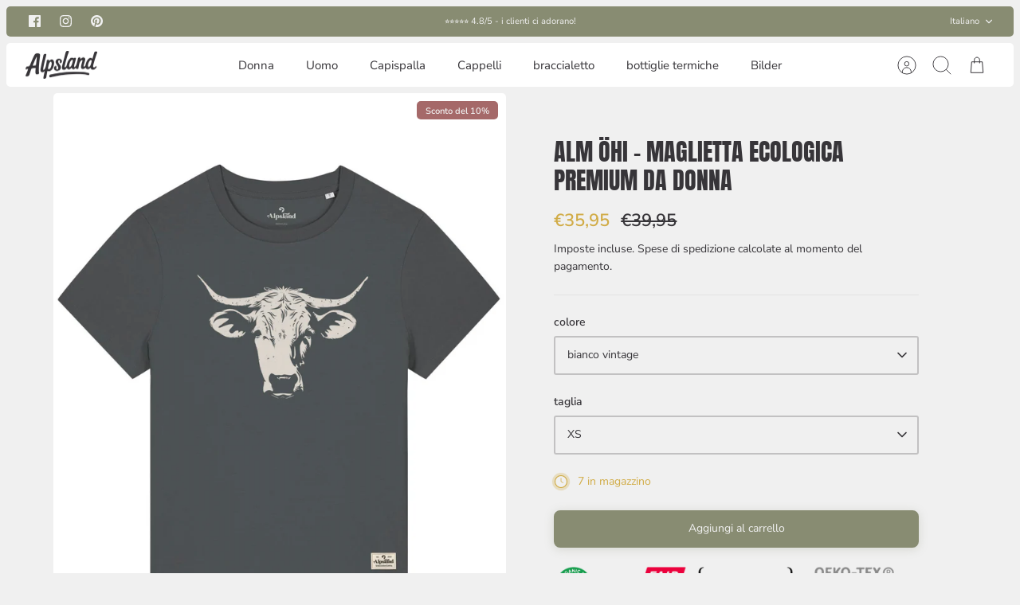

--- FILE ---
content_type: text/html; charset=utf-8
request_url: https://alpsland.shop/it/products/kuh-damen-premium-organic-shirt
body_size: 46838
content:
<!DOCTYPE html><html lang="it" dir="ltr" class="no-js">
<head>
  <!-- Mode 4.0.1 -->

  <title>Alm Öhi | T-shirt da donna | Amore alpino | Mucca con fiori - alpsland.shop &ndash; Alpsland</title>

  <meta charset="utf-8" />
<meta name="viewport" content="width=device-width,initial-scale=1.0" />
<meta http-equiv="X-UA-Compatible" content="IE=edge">

<link rel="preconnect" href="https://cdn.shopify.com" crossorigin>
<link rel="preconnect" href="https://fonts.shopify.com" crossorigin>
<link rel="preconnect" href="https://monorail-edge.shopifysvc.com"><link rel="preload" as="font" href="//alpsland.shop/cdn/fonts/nunito_sans/nunitosans_n4.0276fe080df0ca4e6a22d9cb55aed3ed5ba6b1da.woff2" type="font/woff2" crossorigin><link rel="preload" as="font" href="//alpsland.shop/cdn/fonts/nunito_sans/nunitosans_n4.0276fe080df0ca4e6a22d9cb55aed3ed5ba6b1da.woff2" type="font/woff2" crossorigin><link rel="preload" as="font" href="//alpsland.shop/cdn/fonts/anton/anton_n4.2ba6159dc1abf4f060e423ec24adc22041130b7f.woff2" type="font/woff2" crossorigin><link rel="preload" as="font" href="//alpsland.shop/cdn/fonts/cabin/cabin_n4.cefc6494a78f87584a6f312fea532919154f66fe.woff2" type="font/woff2" crossorigin><link rel="preload" href="//alpsland.shop/cdn/shop/t/28/assets/vendor.min.js?v=171821347312696842561699348168" as="script">
<link rel="preload" href="//alpsland.shop/cdn/shop/t/28/assets/theme.js?v=79370582973567993471699348168" as="script"><link rel="canonical" href="https://alpsland.shop/it/products/kuh-damen-premium-organic-shirt" /><link rel="icon" href="//alpsland.shop/cdn/shop/files/favicon.png?crop=center&height=48&v=1681291147&width=48" type="image/png"><meta name="description" content="Magliette da trekking per uomo e donna con motivi di montagna, slogan divertenti e attività per il tempo libero nelle Alpi. Le nostre t-shirt di alta qualità sono un ottimo regalo per donne e uomini che amano l&#39;escursionismo, l&#39;alpinismo, il campeggio, l&#39;arrampicata o semplicemente stare in montagna. voglia di viaggiare">
<style>
    @font-face {
  font-family: "Nunito Sans";
  font-weight: 400;
  font-style: normal;
  font-display: fallback;
  src: url("//alpsland.shop/cdn/fonts/nunito_sans/nunitosans_n4.0276fe080df0ca4e6a22d9cb55aed3ed5ba6b1da.woff2") format("woff2"),
       url("//alpsland.shop/cdn/fonts/nunito_sans/nunitosans_n4.b4964bee2f5e7fd9c3826447e73afe2baad607b7.woff") format("woff");
}

    @font-face {
  font-family: "Nunito Sans";
  font-weight: 700;
  font-style: normal;
  font-display: fallback;
  src: url("//alpsland.shop/cdn/fonts/nunito_sans/nunitosans_n7.25d963ed46da26098ebeab731e90d8802d989fa5.woff2") format("woff2"),
       url("//alpsland.shop/cdn/fonts/nunito_sans/nunitosans_n7.d32e3219b3d2ec82285d3027bd673efc61a996c8.woff") format("woff");
}

    @font-face {
  font-family: "Nunito Sans";
  font-weight: 600;
  font-style: normal;
  font-display: fallback;
  src: url("//alpsland.shop/cdn/fonts/nunito_sans/nunitosans_n6.6e9464eba570101a53130c8130a9e17a8eb55c21.woff2") format("woff2"),
       url("//alpsland.shop/cdn/fonts/nunito_sans/nunitosans_n6.25a0ac0c0a8a26038c7787054dd6058dfbc20fa8.woff") format("woff");
}

    @font-face {
  font-family: "Nunito Sans";
  font-weight: 500;
  font-style: normal;
  font-display: fallback;
  src: url("//alpsland.shop/cdn/fonts/nunito_sans/nunitosans_n5.6fc0ed1feb3fc393c40619f180fc49c4d0aae0db.woff2") format("woff2"),
       url("//alpsland.shop/cdn/fonts/nunito_sans/nunitosans_n5.2c84830b46099cbcc1095f30e0957b88b914e50a.woff") format("woff");
}

    @font-face {
  font-family: "Nunito Sans";
  font-weight: 400;
  font-style: italic;
  font-display: fallback;
  src: url("//alpsland.shop/cdn/fonts/nunito_sans/nunitosans_i4.6e408730afac1484cf297c30b0e67c86d17fc586.woff2") format("woff2"),
       url("//alpsland.shop/cdn/fonts/nunito_sans/nunitosans_i4.c9b6dcbfa43622b39a5990002775a8381942ae38.woff") format("woff");
}

    @font-face {
  font-family: "Nunito Sans";
  font-weight: 700;
  font-style: italic;
  font-display: fallback;
  src: url("//alpsland.shop/cdn/fonts/nunito_sans/nunitosans_i7.8c1124729eec046a321e2424b2acf328c2c12139.woff2") format("woff2"),
       url("//alpsland.shop/cdn/fonts/nunito_sans/nunitosans_i7.af4cda04357273e0996d21184432bcb14651a64d.woff") format("woff");
}

    @font-face {
  font-family: Anton;
  font-weight: 400;
  font-style: normal;
  font-display: fallback;
  src: url("//alpsland.shop/cdn/fonts/anton/anton_n4.2ba6159dc1abf4f060e423ec24adc22041130b7f.woff2") format("woff2"),
       url("//alpsland.shop/cdn/fonts/anton/anton_n4.4dfcf4cc9b33342f25e44f2b47f32840ec097e13.woff") format("woff");
}

    @font-face {
  font-family: Cabin;
  font-weight: 400;
  font-style: normal;
  font-display: fallback;
  src: url("//alpsland.shop/cdn/fonts/cabin/cabin_n4.cefc6494a78f87584a6f312fea532919154f66fe.woff2") format("woff2"),
       url("//alpsland.shop/cdn/fonts/cabin/cabin_n4.8c16611b00f59d27f4b27ce4328dfe514ce77517.woff") format("woff");
}

    @font-face {
  font-family: "Nunito Sans";
  font-weight: 400;
  font-style: normal;
  font-display: fallback;
  src: url("//alpsland.shop/cdn/fonts/nunito_sans/nunitosans_n4.0276fe080df0ca4e6a22d9cb55aed3ed5ba6b1da.woff2") format("woff2"),
       url("//alpsland.shop/cdn/fonts/nunito_sans/nunitosans_n4.b4964bee2f5e7fd9c3826447e73afe2baad607b7.woff") format("woff");
}

    @font-face {
  font-family: "Nunito Sans";
  font-weight: 600;
  font-style: normal;
  font-display: fallback;
  src: url("//alpsland.shop/cdn/fonts/nunito_sans/nunitosans_n6.6e9464eba570101a53130c8130a9e17a8eb55c21.woff2") format("woff2"),
       url("//alpsland.shop/cdn/fonts/nunito_sans/nunitosans_n6.25a0ac0c0a8a26038c7787054dd6058dfbc20fa8.woff") format("woff");
}

    @font-face {
  font-family: Jost;
  font-weight: 300;
  font-style: normal;
  font-display: fallback;
  src: url("//alpsland.shop/cdn/fonts/jost/jost_n3.a5df7448b5b8c9a76542f085341dff794ff2a59d.woff2") format("woff2"),
       url("//alpsland.shop/cdn/fonts/jost/jost_n3.882941f5a26d0660f7dd135c08afc57fc6939a07.woff") format("woff");
}

  </style>

  <meta property="og:site_name" content="Alpsland">
<meta property="og:url" content="https://alpsland.shop/it/products/kuh-damen-premium-organic-shirt">
<meta property="og:title" content="Alm Öhi | T-shirt da donna | Amore alpino | Mucca con fiori - alpsland.shop">
<meta property="og:type" content="product">
<meta property="og:description" content="Magliette da trekking per uomo e donna con motivi di montagna, slogan divertenti e attività per il tempo libero nelle Alpi. Le nostre t-shirt di alta qualità sono un ottimo regalo per donne e uomini che amano l&#39;escursionismo, l&#39;alpinismo, il campeggio, l&#39;arrampicata o semplicemente stare in montagna. voglia di viaggiare"><meta property="og:image" content="http://alpsland.shop/cdn/shop/files/Antracite-Muser_front_c290540d-bd20-4034-8e88-7538ea972ef8_1200x1200.jpg?v=1713449145">
  <meta property="og:image:secure_url" content="https://alpsland.shop/cdn/shop/files/Antracite-Muser_front_c290540d-bd20-4034-8e88-7538ea972ef8_1200x1200.jpg?v=1713449145">
  <meta property="og:image:width" content="1051">
  <meta property="og:image:height" content="1314"><meta property="og:price:amount" content="35,95">
  <meta property="og:price:currency" content="EUR"><meta name="twitter:card" content="summary_large_image">
<meta name="twitter:title" content="Alm Öhi | T-shirt da donna | Amore alpino | Mucca con fiori - alpsland.shop">
<meta name="twitter:description" content="Magliette da trekking per uomo e donna con motivi di montagna, slogan divertenti e attività per il tempo libero nelle Alpi. Le nostre t-shirt di alta qualità sono un ottimo regalo per donne e uomini che amano l&#39;escursionismo, l&#39;alpinismo, il campeggio, l&#39;arrampicata o semplicemente stare in montagna. voglia di viaggiare">


  <link href="//alpsland.shop/cdn/shop/t/28/assets/styles.css?v=9226230721058332301763627857" rel="stylesheet" type="text/css" media="all" />
<script>
    document.documentElement.className = document.documentElement.className.replace('no-js', 'js');
    window.theme = window.theme || {};
    theme.money_format_with_product_code_preference = "€{{amount_with_comma_separator}}";
    theme.money_format = "€{{amount_with_comma_separator}}";
    theme.strings = {
      previous: "Precedente",
      next: "Successivo",
      addressError: "Errore durante la ricerca di dell\u0026#39;indirizzo",
      addressNoResults: "Nessun risultato per questo indirizzo",
      addressQueryLimit: "Hai superato il limite di utilizzo dell'API di Google. Prendi in considerazione l'upgrade a un \u003ca href=\"https:\/\/developers.google.com\/maps\/premium\/usage-limits\"\u003e Piano Premium \u003c\/a\u003e.",
      authError: "Si è verificato un problema durante l\u0026#39;autenticazione della chiave API di Google Maps.",
      icon_labels_left: "Sinistra",
      icon_labels_right: "Destra",
      icon_labels_down: "Giù",
      icon_labels_close: "Chiudi",
      icon_labels_plus: "Più",
      imageSlider: "Slider immagini",
      cart_terms_confirmation: "Prima di proseguire devi accettare i termini e le condizioni.",
      cart_general_quantity_too_high: "Puoi aggiungerne solo [QUANTITY] al carrello",
      products_listing_from: "Da",
      products_product_add_to_cart: "Aggiungi al carrello",
      products_variant_no_stock: "Esaurito",
      products_variant_non_existent: "Non disponibile",
      products_product_pick_a: "Scegli un",
      general_navigation_menu_toggle_aria_label: "Attiva\/disattiva menu",
      general_accessibility_labels_close: "Chiudi",
      products_product_added_to_cart: "Aggiunto al carrello",
      general_quick_search_pages: "Pagine",
      general_quick_search_no_results: "Spiacenti, nessun risultato trovato"
    };
    theme.routes = {
      search_url: '/it/search',
      cart_url: '/it/cart',
      cart_add_url: '/it/cart/add.js',
      cart_change_url: '/it/cart/change.js',
      cart_update_url: '/it/cart/update.js',
      predictive_search_url: '/it/search/suggest'
    };
    theme.settings = {
      cart_type: "drawer",
      after_add_to_cart: "drawer",
      quickbuy_style: "off",
      quickbuy_visibility: "always",
      avoid_orphans: true,
      qb_enable_sticky_cols: true,
      show_search_suggestions: true
    };

    theme.enqueueStyleUpdateQueue = [];
    theme.enqueueStyleUpdateTimeoutId = null;
    theme.enqueueStyleUpdate = (cb) => {
      clearTimeout(theme.enqueueStyleUpdateTimeoutId);
      theme.enqueueStyleUpdateQueue.push(cb);
      theme.enqueueStyleUpdateTimeoutId = setTimeout(() => {
        while (theme.enqueueStyleUpdateQueue.length > 0) {
          theme.enqueueStyleUpdateQueue.pop()();
        }
      }, 0);
    }
  </script>

  <script src="//alpsland.shop/cdn/shop/t/28/assets/vendor.min.js?v=171821347312696842561699348168" defer></script>
  <script src="//alpsland.shop/cdn/shop/t/28/assets/theme.js?v=79370582973567993471699348168" defer></script>

  <script>window.performance && window.performance.mark && window.performance.mark('shopify.content_for_header.start');</script><meta name="google-site-verification" content="W-8ipVj1V6KAbBvQSdFVPJm7KgK9Q0ndM_XHqccl1SM">
<meta name="facebook-domain-verification" content="qnaey0c1xgsfia4wajhapolnsfdsyb">
<meta name="facebook-domain-verification" content="iq7jivekan1odd2kkut70mdgom0c6r">
<meta name="google-site-verification" content="IU2qQiS_mbJ-_5rBJ0KxzzpFW8Lap7d379_WIJ5fMnA">
<meta id="shopify-digital-wallet" name="shopify-digital-wallet" content="/28061401191/digital_wallets/dialog">
<meta name="shopify-checkout-api-token" content="8ecae8c0fa82cae6396faf6d8048ff90">
<meta id="in-context-paypal-metadata" data-shop-id="28061401191" data-venmo-supported="false" data-environment="production" data-locale="it_IT" data-paypal-v4="true" data-currency="EUR">
<link rel="alternate" hreflang="x-default" href="https://alpsland.shop/products/kuh-damen-premium-organic-shirt">
<link rel="alternate" hreflang="de" href="https://alpsland.shop/products/kuh-damen-premium-organic-shirt">
<link rel="alternate" hreflang="it" href="https://alpsland.shop/it/products/kuh-damen-premium-organic-shirt">
<link rel="alternate" hreflang="en" href="https://alpsland.shop/en/products/kuh-damen-premium-organic-shirt">
<link rel="alternate" hreflang="de-DE" href="https://alpsland.shop/de-de/products/kuh-damen-premium-organic-shirt">
<link rel="alternate" type="application/json+oembed" href="https://alpsland.shop/it/products/kuh-damen-premium-organic-shirt.oembed">
<script async="async" src="/checkouts/internal/preloads.js?locale=it-IT"></script>
<link rel="preconnect" href="https://shop.app" crossorigin="anonymous">
<script async="async" src="https://shop.app/checkouts/internal/preloads.js?locale=it-IT&shop_id=28061401191" crossorigin="anonymous"></script>
<script id="apple-pay-shop-capabilities" type="application/json">{"shopId":28061401191,"countryCode":"IT","currencyCode":"EUR","merchantCapabilities":["supports3DS"],"merchantId":"gid:\/\/shopify\/Shop\/28061401191","merchantName":"Alpsland","requiredBillingContactFields":["postalAddress","email"],"requiredShippingContactFields":["postalAddress","email"],"shippingType":"shipping","supportedNetworks":["visa","maestro","masterCard","amex"],"total":{"type":"pending","label":"Alpsland","amount":"1.00"},"shopifyPaymentsEnabled":true,"supportsSubscriptions":true}</script>
<script id="shopify-features" type="application/json">{"accessToken":"8ecae8c0fa82cae6396faf6d8048ff90","betas":["rich-media-storefront-analytics"],"domain":"alpsland.shop","predictiveSearch":true,"shopId":28061401191,"locale":"it"}</script>
<script>var Shopify = Shopify || {};
Shopify.shop = "berg-heil.myshopify.com";
Shopify.locale = "it";
Shopify.currency = {"active":"EUR","rate":"1.0"};
Shopify.country = "IT";
Shopify.theme = {"name":"Aktualisierte Kopie von Kopie von XS | Mode | 8...","id":155151499599,"schema_name":"Mode","schema_version":"4.0.1","theme_store_id":1578,"role":"main"};
Shopify.theme.handle = "null";
Shopify.theme.style = {"id":null,"handle":null};
Shopify.cdnHost = "alpsland.shop/cdn";
Shopify.routes = Shopify.routes || {};
Shopify.routes.root = "/it/";</script>
<script type="module">!function(o){(o.Shopify=o.Shopify||{}).modules=!0}(window);</script>
<script>!function(o){function n(){var o=[];function n(){o.push(Array.prototype.slice.apply(arguments))}return n.q=o,n}var t=o.Shopify=o.Shopify||{};t.loadFeatures=n(),t.autoloadFeatures=n()}(window);</script>
<script>
  window.ShopifyPay = window.ShopifyPay || {};
  window.ShopifyPay.apiHost = "shop.app\/pay";
  window.ShopifyPay.redirectState = null;
</script>
<script id="shop-js-analytics" type="application/json">{"pageType":"product"}</script>
<script defer="defer" async type="module" src="//alpsland.shop/cdn/shopifycloud/shop-js/modules/v2/client.init-shop-cart-sync_B0kkjBRt.it.esm.js"></script>
<script defer="defer" async type="module" src="//alpsland.shop/cdn/shopifycloud/shop-js/modules/v2/chunk.common_AgTufRUD.esm.js"></script>
<script type="module">
  await import("//alpsland.shop/cdn/shopifycloud/shop-js/modules/v2/client.init-shop-cart-sync_B0kkjBRt.it.esm.js");
await import("//alpsland.shop/cdn/shopifycloud/shop-js/modules/v2/chunk.common_AgTufRUD.esm.js");

  window.Shopify.SignInWithShop?.initShopCartSync?.({"fedCMEnabled":true,"windoidEnabled":true});

</script>
<script>
  window.Shopify = window.Shopify || {};
  if (!window.Shopify.featureAssets) window.Shopify.featureAssets = {};
  window.Shopify.featureAssets['shop-js'] = {"shop-cart-sync":["modules/v2/client.shop-cart-sync_XOjUULQV.it.esm.js","modules/v2/chunk.common_AgTufRUD.esm.js"],"init-fed-cm":["modules/v2/client.init-fed-cm_CFGyCp6W.it.esm.js","modules/v2/chunk.common_AgTufRUD.esm.js"],"shop-button":["modules/v2/client.shop-button_D8PBjgvE.it.esm.js","modules/v2/chunk.common_AgTufRUD.esm.js"],"shop-cash-offers":["modules/v2/client.shop-cash-offers_UU-Uz0VT.it.esm.js","modules/v2/chunk.common_AgTufRUD.esm.js","modules/v2/chunk.modal_B6cKP347.esm.js"],"init-windoid":["modules/v2/client.init-windoid_DoFDvLIZ.it.esm.js","modules/v2/chunk.common_AgTufRUD.esm.js"],"shop-toast-manager":["modules/v2/client.shop-toast-manager_B4ykeoIZ.it.esm.js","modules/v2/chunk.common_AgTufRUD.esm.js"],"init-shop-email-lookup-coordinator":["modules/v2/client.init-shop-email-lookup-coordinator_CSPRSD92.it.esm.js","modules/v2/chunk.common_AgTufRUD.esm.js"],"init-shop-cart-sync":["modules/v2/client.init-shop-cart-sync_B0kkjBRt.it.esm.js","modules/v2/chunk.common_AgTufRUD.esm.js"],"avatar":["modules/v2/client.avatar_BTnouDA3.it.esm.js"],"pay-button":["modules/v2/client.pay-button_CPiJlQ5G.it.esm.js","modules/v2/chunk.common_AgTufRUD.esm.js"],"init-customer-accounts":["modules/v2/client.init-customer-accounts_C_Urp9Ri.it.esm.js","modules/v2/client.shop-login-button_BPreIq_c.it.esm.js","modules/v2/chunk.common_AgTufRUD.esm.js","modules/v2/chunk.modal_B6cKP347.esm.js"],"init-shop-for-new-customer-accounts":["modules/v2/client.init-shop-for-new-customer-accounts_Yq_StG--.it.esm.js","modules/v2/client.shop-login-button_BPreIq_c.it.esm.js","modules/v2/chunk.common_AgTufRUD.esm.js","modules/v2/chunk.modal_B6cKP347.esm.js"],"shop-login-button":["modules/v2/client.shop-login-button_BPreIq_c.it.esm.js","modules/v2/chunk.common_AgTufRUD.esm.js","modules/v2/chunk.modal_B6cKP347.esm.js"],"init-customer-accounts-sign-up":["modules/v2/client.init-customer-accounts-sign-up_DwpZPwLB.it.esm.js","modules/v2/client.shop-login-button_BPreIq_c.it.esm.js","modules/v2/chunk.common_AgTufRUD.esm.js","modules/v2/chunk.modal_B6cKP347.esm.js"],"shop-follow-button":["modules/v2/client.shop-follow-button_DF4PngeR.it.esm.js","modules/v2/chunk.common_AgTufRUD.esm.js","modules/v2/chunk.modal_B6cKP347.esm.js"],"checkout-modal":["modules/v2/client.checkout-modal_oq8wp8Y_.it.esm.js","modules/v2/chunk.common_AgTufRUD.esm.js","modules/v2/chunk.modal_B6cKP347.esm.js"],"lead-capture":["modules/v2/client.lead-capture_gcFup1jy.it.esm.js","modules/v2/chunk.common_AgTufRUD.esm.js","modules/v2/chunk.modal_B6cKP347.esm.js"],"shop-login":["modules/v2/client.shop-login_DiId8eKP.it.esm.js","modules/v2/chunk.common_AgTufRUD.esm.js","modules/v2/chunk.modal_B6cKP347.esm.js"],"payment-terms":["modules/v2/client.payment-terms_DTfZn2x7.it.esm.js","modules/v2/chunk.common_AgTufRUD.esm.js","modules/v2/chunk.modal_B6cKP347.esm.js"]};
</script>
<script>(function() {
  var isLoaded = false;
  function asyncLoad() {
    if (isLoaded) return;
    isLoaded = true;
    var urls = ["https:\/\/cdn.shopify.com\/s\/files\/1\/0683\/1371\/0892\/files\/splmn-shopify-prod-August-31.min.js?v=1693985059\u0026shop=berg-heil.myshopify.com","https:\/\/loox.io\/widget\/NybT68B21n\/loox.1645434796623.js?shop=berg-heil.myshopify.com","https:\/\/ecommerce-editor-connector.live.gelato.tech\/ecommerce-editor\/v1\/shopify.esm.js?c=19169a73-daef-4724-b32b-f8d637df3da8\u0026s=21262e82-a3e9-4be8-9a4e-7d2cacbd002c\u0026shop=berg-heil.myshopify.com"];
    for (var i = 0; i < urls.length; i++) {
      var s = document.createElement('script');
      s.type = 'text/javascript';
      s.async = true;
      s.src = urls[i];
      var x = document.getElementsByTagName('script')[0];
      x.parentNode.insertBefore(s, x);
    }
  };
  if(window.attachEvent) {
    window.attachEvent('onload', asyncLoad);
  } else {
    window.addEventListener('load', asyncLoad, false);
  }
})();</script>
<script id="__st">var __st={"a":28061401191,"offset":3600,"reqid":"974b0328-e141-4ea1-b5cc-058b3b09e37c-1768602231","pageurl":"alpsland.shop\/it\/products\/kuh-damen-premium-organic-shirt","u":"e8ca57d1028a","p":"product","rtyp":"product","rid":9062370902351};</script>
<script>window.ShopifyPaypalV4VisibilityTracking = true;</script>
<script id="captcha-bootstrap">!function(){'use strict';const t='contact',e='account',n='new_comment',o=[[t,t],['blogs',n],['comments',n],[t,'customer']],c=[[e,'customer_login'],[e,'guest_login'],[e,'recover_customer_password'],[e,'create_customer']],r=t=>t.map((([t,e])=>`form[action*='/${t}']:not([data-nocaptcha='true']) input[name='form_type'][value='${e}']`)).join(','),a=t=>()=>t?[...document.querySelectorAll(t)].map((t=>t.form)):[];function s(){const t=[...o],e=r(t);return a(e)}const i='password',u='form_key',d=['recaptcha-v3-token','g-recaptcha-response','h-captcha-response',i],f=()=>{try{return window.sessionStorage}catch{return}},m='__shopify_v',_=t=>t.elements[u];function p(t,e,n=!1){try{const o=window.sessionStorage,c=JSON.parse(o.getItem(e)),{data:r}=function(t){const{data:e,action:n}=t;return t[m]||n?{data:e,action:n}:{data:t,action:n}}(c);for(const[e,n]of Object.entries(r))t.elements[e]&&(t.elements[e].value=n);n&&o.removeItem(e)}catch(o){console.error('form repopulation failed',{error:o})}}const l='form_type',E='cptcha';function T(t){t.dataset[E]=!0}const w=window,h=w.document,L='Shopify',v='ce_forms',y='captcha';let A=!1;((t,e)=>{const n=(g='f06e6c50-85a8-45c8-87d0-21a2b65856fe',I='https://cdn.shopify.com/shopifycloud/storefront-forms-hcaptcha/ce_storefront_forms_captcha_hcaptcha.v1.5.2.iife.js',D={infoText:'Protetto da hCaptcha',privacyText:'Privacy',termsText:'Termini'},(t,e,n)=>{const o=w[L][v],c=o.bindForm;if(c)return c(t,g,e,D).then(n);var r;o.q.push([[t,g,e,D],n]),r=I,A||(h.body.append(Object.assign(h.createElement('script'),{id:'captcha-provider',async:!0,src:r})),A=!0)});var g,I,D;w[L]=w[L]||{},w[L][v]=w[L][v]||{},w[L][v].q=[],w[L][y]=w[L][y]||{},w[L][y].protect=function(t,e){n(t,void 0,e),T(t)},Object.freeze(w[L][y]),function(t,e,n,w,h,L){const[v,y,A,g]=function(t,e,n){const i=e?o:[],u=t?c:[],d=[...i,...u],f=r(d),m=r(i),_=r(d.filter((([t,e])=>n.includes(e))));return[a(f),a(m),a(_),s()]}(w,h,L),I=t=>{const e=t.target;return e instanceof HTMLFormElement?e:e&&e.form},D=t=>v().includes(t);t.addEventListener('submit',(t=>{const e=I(t);if(!e)return;const n=D(e)&&!e.dataset.hcaptchaBound&&!e.dataset.recaptchaBound,o=_(e),c=g().includes(e)&&(!o||!o.value);(n||c)&&t.preventDefault(),c&&!n&&(function(t){try{if(!f())return;!function(t){const e=f();if(!e)return;const n=_(t);if(!n)return;const o=n.value;o&&e.removeItem(o)}(t);const e=Array.from(Array(32),(()=>Math.random().toString(36)[2])).join('');!function(t,e){_(t)||t.append(Object.assign(document.createElement('input'),{type:'hidden',name:u})),t.elements[u].value=e}(t,e),function(t,e){const n=f();if(!n)return;const o=[...t.querySelectorAll(`input[type='${i}']`)].map((({name:t})=>t)),c=[...d,...o],r={};for(const[a,s]of new FormData(t).entries())c.includes(a)||(r[a]=s);n.setItem(e,JSON.stringify({[m]:1,action:t.action,data:r}))}(t,e)}catch(e){console.error('failed to persist form',e)}}(e),e.submit())}));const S=(t,e)=>{t&&!t.dataset[E]&&(n(t,e.some((e=>e===t))),T(t))};for(const o of['focusin','change'])t.addEventListener(o,(t=>{const e=I(t);D(e)&&S(e,y())}));const B=e.get('form_key'),M=e.get(l),P=B&&M;t.addEventListener('DOMContentLoaded',(()=>{const t=y();if(P)for(const e of t)e.elements[l].value===M&&p(e,B);[...new Set([...A(),...v().filter((t=>'true'===t.dataset.shopifyCaptcha))])].forEach((e=>S(e,t)))}))}(h,new URLSearchParams(w.location.search),n,t,e,['guest_login'])})(!0,!0)}();</script>
<script integrity="sha256-4kQ18oKyAcykRKYeNunJcIwy7WH5gtpwJnB7kiuLZ1E=" data-source-attribution="shopify.loadfeatures" defer="defer" src="//alpsland.shop/cdn/shopifycloud/storefront/assets/storefront/load_feature-a0a9edcb.js" crossorigin="anonymous"></script>
<script crossorigin="anonymous" defer="defer" src="//alpsland.shop/cdn/shopifycloud/storefront/assets/shopify_pay/storefront-65b4c6d7.js?v=20250812"></script>
<script data-source-attribution="shopify.dynamic_checkout.dynamic.init">var Shopify=Shopify||{};Shopify.PaymentButton=Shopify.PaymentButton||{isStorefrontPortableWallets:!0,init:function(){window.Shopify.PaymentButton.init=function(){};var t=document.createElement("script");t.src="https://alpsland.shop/cdn/shopifycloud/portable-wallets/latest/portable-wallets.it.js",t.type="module",document.head.appendChild(t)}};
</script>
<script data-source-attribution="shopify.dynamic_checkout.buyer_consent">
  function portableWalletsHideBuyerConsent(e){var t=document.getElementById("shopify-buyer-consent"),n=document.getElementById("shopify-subscription-policy-button");t&&n&&(t.classList.add("hidden"),t.setAttribute("aria-hidden","true"),n.removeEventListener("click",e))}function portableWalletsShowBuyerConsent(e){var t=document.getElementById("shopify-buyer-consent"),n=document.getElementById("shopify-subscription-policy-button");t&&n&&(t.classList.remove("hidden"),t.removeAttribute("aria-hidden"),n.addEventListener("click",e))}window.Shopify?.PaymentButton&&(window.Shopify.PaymentButton.hideBuyerConsent=portableWalletsHideBuyerConsent,window.Shopify.PaymentButton.showBuyerConsent=portableWalletsShowBuyerConsent);
</script>
<script data-source-attribution="shopify.dynamic_checkout.cart.bootstrap">document.addEventListener("DOMContentLoaded",(function(){function t(){return document.querySelector("shopify-accelerated-checkout-cart, shopify-accelerated-checkout")}if(t())Shopify.PaymentButton.init();else{new MutationObserver((function(e,n){t()&&(Shopify.PaymentButton.init(),n.disconnect())})).observe(document.body,{childList:!0,subtree:!0})}}));
</script>
<script id='scb4127' type='text/javascript' async='' src='https://alpsland.shop/cdn/shopifycloud/privacy-banner/storefront-banner.js'></script><link id="shopify-accelerated-checkout-styles" rel="stylesheet" media="screen" href="https://alpsland.shop/cdn/shopifycloud/portable-wallets/latest/accelerated-checkout-backwards-compat.css" crossorigin="anonymous">
<style id="shopify-accelerated-checkout-cart">
        #shopify-buyer-consent {
  margin-top: 1em;
  display: inline-block;
  width: 100%;
}

#shopify-buyer-consent.hidden {
  display: none;
}

#shopify-subscription-policy-button {
  background: none;
  border: none;
  padding: 0;
  text-decoration: underline;
  font-size: inherit;
  cursor: pointer;
}

#shopify-subscription-policy-button::before {
  box-shadow: none;
}

      </style>
<script id="sections-script" data-sections="related-products" defer="defer" src="//alpsland.shop/cdn/shop/t/28/compiled_assets/scripts.js?2617"></script>
<script>window.performance && window.performance.mark && window.performance.mark('shopify.content_for_header.end');</script>
  <meta name="google-site-verification" content="xEay3v6FJzcxRrwCFFSKyhJm8Z-A0FnbcnO8qjBT64M" />
  
<link href="https://monorail-edge.shopifysvc.com" rel="dns-prefetch">
<script>(function(){if ("sendBeacon" in navigator && "performance" in window) {try {var session_token_from_headers = performance.getEntriesByType('navigation')[0].serverTiming.find(x => x.name == '_s').description;} catch {var session_token_from_headers = undefined;}var session_cookie_matches = document.cookie.match(/_shopify_s=([^;]*)/);var session_token_from_cookie = session_cookie_matches && session_cookie_matches.length === 2 ? session_cookie_matches[1] : "";var session_token = session_token_from_headers || session_token_from_cookie || "";function handle_abandonment_event(e) {var entries = performance.getEntries().filter(function(entry) {return /monorail-edge.shopifysvc.com/.test(entry.name);});if (!window.abandonment_tracked && entries.length === 0) {window.abandonment_tracked = true;var currentMs = Date.now();var navigation_start = performance.timing.navigationStart;var payload = {shop_id: 28061401191,url: window.location.href,navigation_start,duration: currentMs - navigation_start,session_token,page_type: "product"};window.navigator.sendBeacon("https://monorail-edge.shopifysvc.com/v1/produce", JSON.stringify({schema_id: "online_store_buyer_site_abandonment/1.1",payload: payload,metadata: {event_created_at_ms: currentMs,event_sent_at_ms: currentMs}}));}}window.addEventListener('pagehide', handle_abandonment_event);}}());</script>
<script id="web-pixels-manager-setup">(function e(e,d,r,n,o){if(void 0===o&&(o={}),!Boolean(null===(a=null===(i=window.Shopify)||void 0===i?void 0:i.analytics)||void 0===a?void 0:a.replayQueue)){var i,a;window.Shopify=window.Shopify||{};var t=window.Shopify;t.analytics=t.analytics||{};var s=t.analytics;s.replayQueue=[],s.publish=function(e,d,r){return s.replayQueue.push([e,d,r]),!0};try{self.performance.mark("wpm:start")}catch(e){}var l=function(){var e={modern:/Edge?\/(1{2}[4-9]|1[2-9]\d|[2-9]\d{2}|\d{4,})\.\d+(\.\d+|)|Firefox\/(1{2}[4-9]|1[2-9]\d|[2-9]\d{2}|\d{4,})\.\d+(\.\d+|)|Chrom(ium|e)\/(9{2}|\d{3,})\.\d+(\.\d+|)|(Maci|X1{2}).+ Version\/(15\.\d+|(1[6-9]|[2-9]\d|\d{3,})\.\d+)([,.]\d+|)( \(\w+\)|)( Mobile\/\w+|) Safari\/|Chrome.+OPR\/(9{2}|\d{3,})\.\d+\.\d+|(CPU[ +]OS|iPhone[ +]OS|CPU[ +]iPhone|CPU IPhone OS|CPU iPad OS)[ +]+(15[._]\d+|(1[6-9]|[2-9]\d|\d{3,})[._]\d+)([._]\d+|)|Android:?[ /-](13[3-9]|1[4-9]\d|[2-9]\d{2}|\d{4,})(\.\d+|)(\.\d+|)|Android.+Firefox\/(13[5-9]|1[4-9]\d|[2-9]\d{2}|\d{4,})\.\d+(\.\d+|)|Android.+Chrom(ium|e)\/(13[3-9]|1[4-9]\d|[2-9]\d{2}|\d{4,})\.\d+(\.\d+|)|SamsungBrowser\/([2-9]\d|\d{3,})\.\d+/,legacy:/Edge?\/(1[6-9]|[2-9]\d|\d{3,})\.\d+(\.\d+|)|Firefox\/(5[4-9]|[6-9]\d|\d{3,})\.\d+(\.\d+|)|Chrom(ium|e)\/(5[1-9]|[6-9]\d|\d{3,})\.\d+(\.\d+|)([\d.]+$|.*Safari\/(?![\d.]+ Edge\/[\d.]+$))|(Maci|X1{2}).+ Version\/(10\.\d+|(1[1-9]|[2-9]\d|\d{3,})\.\d+)([,.]\d+|)( \(\w+\)|)( Mobile\/\w+|) Safari\/|Chrome.+OPR\/(3[89]|[4-9]\d|\d{3,})\.\d+\.\d+|(CPU[ +]OS|iPhone[ +]OS|CPU[ +]iPhone|CPU IPhone OS|CPU iPad OS)[ +]+(10[._]\d+|(1[1-9]|[2-9]\d|\d{3,})[._]\d+)([._]\d+|)|Android:?[ /-](13[3-9]|1[4-9]\d|[2-9]\d{2}|\d{4,})(\.\d+|)(\.\d+|)|Mobile Safari.+OPR\/([89]\d|\d{3,})\.\d+\.\d+|Android.+Firefox\/(13[5-9]|1[4-9]\d|[2-9]\d{2}|\d{4,})\.\d+(\.\d+|)|Android.+Chrom(ium|e)\/(13[3-9]|1[4-9]\d|[2-9]\d{2}|\d{4,})\.\d+(\.\d+|)|Android.+(UC? ?Browser|UCWEB|U3)[ /]?(15\.([5-9]|\d{2,})|(1[6-9]|[2-9]\d|\d{3,})\.\d+)\.\d+|SamsungBrowser\/(5\.\d+|([6-9]|\d{2,})\.\d+)|Android.+MQ{2}Browser\/(14(\.(9|\d{2,})|)|(1[5-9]|[2-9]\d|\d{3,})(\.\d+|))(\.\d+|)|K[Aa][Ii]OS\/(3\.\d+|([4-9]|\d{2,})\.\d+)(\.\d+|)/},d=e.modern,r=e.legacy,n=navigator.userAgent;return n.match(d)?"modern":n.match(r)?"legacy":"unknown"}(),u="modern"===l?"modern":"legacy",c=(null!=n?n:{modern:"",legacy:""})[u],f=function(e){return[e.baseUrl,"/wpm","/b",e.hashVersion,"modern"===e.buildTarget?"m":"l",".js"].join("")}({baseUrl:d,hashVersion:r,buildTarget:u}),m=function(e){var d=e.version,r=e.bundleTarget,n=e.surface,o=e.pageUrl,i=e.monorailEndpoint;return{emit:function(e){var a=e.status,t=e.errorMsg,s=(new Date).getTime(),l=JSON.stringify({metadata:{event_sent_at_ms:s},events:[{schema_id:"web_pixels_manager_load/3.1",payload:{version:d,bundle_target:r,page_url:o,status:a,surface:n,error_msg:t},metadata:{event_created_at_ms:s}}]});if(!i)return console&&console.warn&&console.warn("[Web Pixels Manager] No Monorail endpoint provided, skipping logging."),!1;try{return self.navigator.sendBeacon.bind(self.navigator)(i,l)}catch(e){}var u=new XMLHttpRequest;try{return u.open("POST",i,!0),u.setRequestHeader("Content-Type","text/plain"),u.send(l),!0}catch(e){return console&&console.warn&&console.warn("[Web Pixels Manager] Got an unhandled error while logging to Monorail."),!1}}}}({version:r,bundleTarget:l,surface:e.surface,pageUrl:self.location.href,monorailEndpoint:e.monorailEndpoint});try{o.browserTarget=l,function(e){var d=e.src,r=e.async,n=void 0===r||r,o=e.onload,i=e.onerror,a=e.sri,t=e.scriptDataAttributes,s=void 0===t?{}:t,l=document.createElement("script"),u=document.querySelector("head"),c=document.querySelector("body");if(l.async=n,l.src=d,a&&(l.integrity=a,l.crossOrigin="anonymous"),s)for(var f in s)if(Object.prototype.hasOwnProperty.call(s,f))try{l.dataset[f]=s[f]}catch(e){}if(o&&l.addEventListener("load",o),i&&l.addEventListener("error",i),u)u.appendChild(l);else{if(!c)throw new Error("Did not find a head or body element to append the script");c.appendChild(l)}}({src:f,async:!0,onload:function(){if(!function(){var e,d;return Boolean(null===(d=null===(e=window.Shopify)||void 0===e?void 0:e.analytics)||void 0===d?void 0:d.initialized)}()){var d=window.webPixelsManager.init(e)||void 0;if(d){var r=window.Shopify.analytics;r.replayQueue.forEach((function(e){var r=e[0],n=e[1],o=e[2];d.publishCustomEvent(r,n,o)})),r.replayQueue=[],r.publish=d.publishCustomEvent,r.visitor=d.visitor,r.initialized=!0}}},onerror:function(){return m.emit({status:"failed",errorMsg:"".concat(f," has failed to load")})},sri:function(e){var d=/^sha384-[A-Za-z0-9+/=]+$/;return"string"==typeof e&&d.test(e)}(c)?c:"",scriptDataAttributes:o}),m.emit({status:"loading"})}catch(e){m.emit({status:"failed",errorMsg:(null==e?void 0:e.message)||"Unknown error"})}}})({shopId: 28061401191,storefrontBaseUrl: "https://alpsland.shop",extensionsBaseUrl: "https://extensions.shopifycdn.com/cdn/shopifycloud/web-pixels-manager",monorailEndpoint: "https://monorail-edge.shopifysvc.com/unstable/produce_batch",surface: "storefront-renderer",enabledBetaFlags: ["2dca8a86"],webPixelsConfigList: [{"id":"3049193807","configuration":"{\"accountID\":\"SwVKdn\",\"webPixelConfig\":\"eyJlbmFibGVBZGRlZFRvQ2FydEV2ZW50cyI6IHRydWV9\"}","eventPayloadVersion":"v1","runtimeContext":"STRICT","scriptVersion":"524f6c1ee37bacdca7657a665bdca589","type":"APP","apiClientId":123074,"privacyPurposes":["ANALYTICS","MARKETING"],"dataSharingAdjustments":{"protectedCustomerApprovalScopes":["read_customer_address","read_customer_email","read_customer_name","read_customer_personal_data","read_customer_phone"]}},{"id":"1051296079","configuration":"{\"config\":\"{\\\"google_tag_ids\\\":[\\\"G-7NVWYTCQ2M\\\",\\\"AW-745809716\\\",\\\"GT-KDQ6HMP\\\"],\\\"target_country\\\":\\\"DE\\\",\\\"gtag_events\\\":[{\\\"type\\\":\\\"begin_checkout\\\",\\\"action_label\\\":[\\\"G-7NVWYTCQ2M\\\",\\\"AW-745809716\\\/cSbWCOfJ6c4BELTO0OMC\\\"]},{\\\"type\\\":\\\"search\\\",\\\"action_label\\\":[\\\"G-7NVWYTCQ2M\\\",\\\"AW-745809716\\\/adpSCOrJ6c4BELTO0OMC\\\"]},{\\\"type\\\":\\\"view_item\\\",\\\"action_label\\\":[\\\"G-7NVWYTCQ2M\\\",\\\"AW-745809716\\\/mBXBCOHJ6c4BELTO0OMC\\\",\\\"MC-LY2QRZ9CJV\\\"]},{\\\"type\\\":\\\"purchase\\\",\\\"action_label\\\":[\\\"G-7NVWYTCQ2M\\\",\\\"AW-745809716\\\/HvOxCN7J6c4BELTO0OMC\\\",\\\"MC-LY2QRZ9CJV\\\"]},{\\\"type\\\":\\\"page_view\\\",\\\"action_label\\\":[\\\"G-7NVWYTCQ2M\\\",\\\"AW-745809716\\\/b8UlCNvJ6c4BELTO0OMC\\\",\\\"MC-LY2QRZ9CJV\\\"]},{\\\"type\\\":\\\"add_payment_info\\\",\\\"action_label\\\":[\\\"G-7NVWYTCQ2M\\\",\\\"AW-745809716\\\/O82LCO3J6c4BELTO0OMC\\\"]},{\\\"type\\\":\\\"add_to_cart\\\",\\\"action_label\\\":[\\\"G-7NVWYTCQ2M\\\",\\\"AW-745809716\\\/Ae7cCOTJ6c4BELTO0OMC\\\"]}],\\\"enable_monitoring_mode\\\":false}\"}","eventPayloadVersion":"v1","runtimeContext":"OPEN","scriptVersion":"b2a88bafab3e21179ed38636efcd8a93","type":"APP","apiClientId":1780363,"privacyPurposes":[],"dataSharingAdjustments":{"protectedCustomerApprovalScopes":["read_customer_address","read_customer_email","read_customer_name","read_customer_personal_data","read_customer_phone"]}},{"id":"329417039","configuration":"{\"pixel_id\":\"179337936637648\",\"pixel_type\":\"facebook_pixel\",\"metaapp_system_user_token\":\"-\"}","eventPayloadVersion":"v1","runtimeContext":"OPEN","scriptVersion":"ca16bc87fe92b6042fbaa3acc2fbdaa6","type":"APP","apiClientId":2329312,"privacyPurposes":["ANALYTICS","MARKETING","SALE_OF_DATA"],"dataSharingAdjustments":{"protectedCustomerApprovalScopes":["read_customer_address","read_customer_email","read_customer_name","read_customer_personal_data","read_customer_phone"]}},{"id":"150995279","configuration":"{\"tagID\":\"2614360540109\"}","eventPayloadVersion":"v1","runtimeContext":"STRICT","scriptVersion":"18031546ee651571ed29edbe71a3550b","type":"APP","apiClientId":3009811,"privacyPurposes":["ANALYTICS","MARKETING","SALE_OF_DATA"],"dataSharingAdjustments":{"protectedCustomerApprovalScopes":["read_customer_address","read_customer_email","read_customer_name","read_customer_personal_data","read_customer_phone"]}},{"id":"shopify-app-pixel","configuration":"{}","eventPayloadVersion":"v1","runtimeContext":"STRICT","scriptVersion":"0450","apiClientId":"shopify-pixel","type":"APP","privacyPurposes":["ANALYTICS","MARKETING"]},{"id":"shopify-custom-pixel","eventPayloadVersion":"v1","runtimeContext":"LAX","scriptVersion":"0450","apiClientId":"shopify-pixel","type":"CUSTOM","privacyPurposes":["ANALYTICS","MARKETING"]}],isMerchantRequest: false,initData: {"shop":{"name":"Alpsland","paymentSettings":{"currencyCode":"EUR"},"myshopifyDomain":"berg-heil.myshopify.com","countryCode":"IT","storefrontUrl":"https:\/\/alpsland.shop\/it"},"customer":null,"cart":null,"checkout":null,"productVariants":[{"price":{"amount":35.95,"currencyCode":"EUR"},"product":{"title":"Alm Öhi - Maglietta ecologica premium da donna ","vendor":"Alpsland","id":"9062370902351","untranslatedTitle":"Alm Öhi - Maglietta ecologica premium da donna ","url":"\/it\/products\/kuh-damen-premium-organic-shirt","type":"Maglietta Expresser ST\/ST"},"id":"48744747499855","image":{"src":"\/\/alpsland.shop\/cdn\/shop\/files\/Antracite-Muser_front_c290540d-bd20-4034-8e88-7538ea972ef8.jpg?v=1713449145"},"sku":null,"title":"bianco vintage \/ XS","untranslatedTitle":"Antracite \/ XS"},{"price":{"amount":35.95,"currencyCode":"EUR"},"product":{"title":"Alm Öhi - Maglietta ecologica premium da donna ","vendor":"Alpsland","id":"9062370902351","untranslatedTitle":"Alm Öhi - Maglietta ecologica premium da donna ","url":"\/it\/products\/kuh-damen-premium-organic-shirt","type":"Maglietta Expresser ST\/ST"},"id":"48744747532623","image":{"src":"\/\/alpsland.shop\/cdn\/shop\/files\/Antracite-Muser_front_c290540d-bd20-4034-8e88-7538ea972ef8.jpg?v=1713449145"},"sku":null,"title":"bianco vintage \/ S","untranslatedTitle":"Antracite \/ S"},{"price":{"amount":35.95,"currencyCode":"EUR"},"product":{"title":"Alm Öhi - Maglietta ecologica premium da donna ","vendor":"Alpsland","id":"9062370902351","untranslatedTitle":"Alm Öhi - Maglietta ecologica premium da donna ","url":"\/it\/products\/kuh-damen-premium-organic-shirt","type":"Maglietta Expresser ST\/ST"},"id":"48744747565391","image":{"src":"\/\/alpsland.shop\/cdn\/shop\/files\/Antracite-Muser_front_c290540d-bd20-4034-8e88-7538ea972ef8.jpg?v=1713449145"},"sku":null,"title":"bianco vintage \/ M","untranslatedTitle":"Antracite \/ M"},{"price":{"amount":35.95,"currencyCode":"EUR"},"product":{"title":"Alm Öhi - Maglietta ecologica premium da donna ","vendor":"Alpsland","id":"9062370902351","untranslatedTitle":"Alm Öhi - Maglietta ecologica premium da donna ","url":"\/it\/products\/kuh-damen-premium-organic-shirt","type":"Maglietta Expresser ST\/ST"},"id":"48744747598159","image":{"src":"\/\/alpsland.shop\/cdn\/shop\/files\/Antracite-Muser_front_c290540d-bd20-4034-8e88-7538ea972ef8.jpg?v=1713449145"},"sku":null,"title":"bianco vintage \/ l","untranslatedTitle":"Antracite \/ L"},{"price":{"amount":35.95,"currencyCode":"EUR"},"product":{"title":"Alm Öhi - Maglietta ecologica premium da donna ","vendor":"Alpsland","id":"9062370902351","untranslatedTitle":"Alm Öhi - Maglietta ecologica premium da donna ","url":"\/it\/products\/kuh-damen-premium-organic-shirt","type":"Maglietta Expresser ST\/ST"},"id":"48744747663695","image":{"src":"\/\/alpsland.shop\/cdn\/shop\/files\/Antracite-Muser_front_c290540d-bd20-4034-8e88-7538ea972ef8.jpg?v=1713449145"},"sku":null,"title":"bianco vintage \/ XL","untranslatedTitle":"Antracite \/ XL"}],"purchasingCompany":null},},"https://alpsland.shop/cdn","fcfee988w5aeb613cpc8e4bc33m6693e112",{"modern":"","legacy":""},{"shopId":"28061401191","storefrontBaseUrl":"https:\/\/alpsland.shop","extensionBaseUrl":"https:\/\/extensions.shopifycdn.com\/cdn\/shopifycloud\/web-pixels-manager","surface":"storefront-renderer","enabledBetaFlags":"[\"2dca8a86\"]","isMerchantRequest":"false","hashVersion":"fcfee988w5aeb613cpc8e4bc33m6693e112","publish":"custom","events":"[[\"page_viewed\",{}],[\"product_viewed\",{\"productVariant\":{\"price\":{\"amount\":35.95,\"currencyCode\":\"EUR\"},\"product\":{\"title\":\"Alm Öhi - Maglietta ecologica premium da donna \",\"vendor\":\"Alpsland\",\"id\":\"9062370902351\",\"untranslatedTitle\":\"Alm Öhi - Maglietta ecologica premium da donna \",\"url\":\"\/it\/products\/kuh-damen-premium-organic-shirt\",\"type\":\"Maglietta Expresser ST\/ST\"},\"id\":\"48744747499855\",\"image\":{\"src\":\"\/\/alpsland.shop\/cdn\/shop\/files\/Antracite-Muser_front_c290540d-bd20-4034-8e88-7538ea972ef8.jpg?v=1713449145\"},\"sku\":null,\"title\":\"bianco vintage \/ XS\",\"untranslatedTitle\":\"Antracite \/ XS\"}}]]"});</script><script>
  window.ShopifyAnalytics = window.ShopifyAnalytics || {};
  window.ShopifyAnalytics.meta = window.ShopifyAnalytics.meta || {};
  window.ShopifyAnalytics.meta.currency = 'EUR';
  var meta = {"product":{"id":9062370902351,"gid":"gid:\/\/shopify\/Product\/9062370902351","vendor":"Alpsland","type":"Maglietta Expresser ST\/ST","handle":"kuh-damen-premium-organic-shirt","variants":[{"id":48744747499855,"price":3595,"name":"Alm Öhi - Maglietta ecologica premium da donna  - bianco vintage \/ XS","public_title":"bianco vintage \/ XS","sku":null},{"id":48744747532623,"price":3595,"name":"Alm Öhi - Maglietta ecologica premium da donna  - bianco vintage \/ S","public_title":"bianco vintage \/ S","sku":null},{"id":48744747565391,"price":3595,"name":"Alm Öhi - Maglietta ecologica premium da donna  - bianco vintage \/ M","public_title":"bianco vintage \/ M","sku":null},{"id":48744747598159,"price":3595,"name":"Alm Öhi - Maglietta ecologica premium da donna  - bianco vintage \/ l","public_title":"bianco vintage \/ l","sku":null},{"id":48744747663695,"price":3595,"name":"Alm Öhi - Maglietta ecologica premium da donna  - bianco vintage \/ XL","public_title":"bianco vintage \/ XL","sku":null}],"remote":false},"page":{"pageType":"product","resourceType":"product","resourceId":9062370902351,"requestId":"974b0328-e141-4ea1-b5cc-058b3b09e37c-1768602231"}};
  for (var attr in meta) {
    window.ShopifyAnalytics.meta[attr] = meta[attr];
  }
</script>
<script class="analytics">
  (function () {
    var customDocumentWrite = function(content) {
      var jquery = null;

      if (window.jQuery) {
        jquery = window.jQuery;
      } else if (window.Checkout && window.Checkout.$) {
        jquery = window.Checkout.$;
      }

      if (jquery) {
        jquery('body').append(content);
      }
    };

    var hasLoggedConversion = function(token) {
      if (token) {
        return document.cookie.indexOf('loggedConversion=' + token) !== -1;
      }
      return false;
    }

    var setCookieIfConversion = function(token) {
      if (token) {
        var twoMonthsFromNow = new Date(Date.now());
        twoMonthsFromNow.setMonth(twoMonthsFromNow.getMonth() + 2);

        document.cookie = 'loggedConversion=' + token + '; expires=' + twoMonthsFromNow;
      }
    }

    var trekkie = window.ShopifyAnalytics.lib = window.trekkie = window.trekkie || [];
    if (trekkie.integrations) {
      return;
    }
    trekkie.methods = [
      'identify',
      'page',
      'ready',
      'track',
      'trackForm',
      'trackLink'
    ];
    trekkie.factory = function(method) {
      return function() {
        var args = Array.prototype.slice.call(arguments);
        args.unshift(method);
        trekkie.push(args);
        return trekkie;
      };
    };
    for (var i = 0; i < trekkie.methods.length; i++) {
      var key = trekkie.methods[i];
      trekkie[key] = trekkie.factory(key);
    }
    trekkie.load = function(config) {
      trekkie.config = config || {};
      trekkie.config.initialDocumentCookie = document.cookie;
      var first = document.getElementsByTagName('script')[0];
      var script = document.createElement('script');
      script.type = 'text/javascript';
      script.onerror = function(e) {
        var scriptFallback = document.createElement('script');
        scriptFallback.type = 'text/javascript';
        scriptFallback.onerror = function(error) {
                var Monorail = {
      produce: function produce(monorailDomain, schemaId, payload) {
        var currentMs = new Date().getTime();
        var event = {
          schema_id: schemaId,
          payload: payload,
          metadata: {
            event_created_at_ms: currentMs,
            event_sent_at_ms: currentMs
          }
        };
        return Monorail.sendRequest("https://" + monorailDomain + "/v1/produce", JSON.stringify(event));
      },
      sendRequest: function sendRequest(endpointUrl, payload) {
        // Try the sendBeacon API
        if (window && window.navigator && typeof window.navigator.sendBeacon === 'function' && typeof window.Blob === 'function' && !Monorail.isIos12()) {
          var blobData = new window.Blob([payload], {
            type: 'text/plain'
          });

          if (window.navigator.sendBeacon(endpointUrl, blobData)) {
            return true;
          } // sendBeacon was not successful

        } // XHR beacon

        var xhr = new XMLHttpRequest();

        try {
          xhr.open('POST', endpointUrl);
          xhr.setRequestHeader('Content-Type', 'text/plain');
          xhr.send(payload);
        } catch (e) {
          console.log(e);
        }

        return false;
      },
      isIos12: function isIos12() {
        return window.navigator.userAgent.lastIndexOf('iPhone; CPU iPhone OS 12_') !== -1 || window.navigator.userAgent.lastIndexOf('iPad; CPU OS 12_') !== -1;
      }
    };
    Monorail.produce('monorail-edge.shopifysvc.com',
      'trekkie_storefront_load_errors/1.1',
      {shop_id: 28061401191,
      theme_id: 155151499599,
      app_name: "storefront",
      context_url: window.location.href,
      source_url: "//alpsland.shop/cdn/s/trekkie.storefront.cd680fe47e6c39ca5d5df5f0a32d569bc48c0f27.min.js"});

        };
        scriptFallback.async = true;
        scriptFallback.src = '//alpsland.shop/cdn/s/trekkie.storefront.cd680fe47e6c39ca5d5df5f0a32d569bc48c0f27.min.js';
        first.parentNode.insertBefore(scriptFallback, first);
      };
      script.async = true;
      script.src = '//alpsland.shop/cdn/s/trekkie.storefront.cd680fe47e6c39ca5d5df5f0a32d569bc48c0f27.min.js';
      first.parentNode.insertBefore(script, first);
    };
    trekkie.load(
      {"Trekkie":{"appName":"storefront","development":false,"defaultAttributes":{"shopId":28061401191,"isMerchantRequest":null,"themeId":155151499599,"themeCityHash":"14958420685720541778","contentLanguage":"it","currency":"EUR","eventMetadataId":"89c7551f-e82a-44d4-95c8-0f90fc077e36"},"isServerSideCookieWritingEnabled":true,"monorailRegion":"shop_domain","enabledBetaFlags":["65f19447"]},"Session Attribution":{},"S2S":{"facebookCapiEnabled":true,"source":"trekkie-storefront-renderer","apiClientId":580111}}
    );

    var loaded = false;
    trekkie.ready(function() {
      if (loaded) return;
      loaded = true;

      window.ShopifyAnalytics.lib = window.trekkie;

      var originalDocumentWrite = document.write;
      document.write = customDocumentWrite;
      try { window.ShopifyAnalytics.merchantGoogleAnalytics.call(this); } catch(error) {};
      document.write = originalDocumentWrite;

      window.ShopifyAnalytics.lib.page(null,{"pageType":"product","resourceType":"product","resourceId":9062370902351,"requestId":"974b0328-e141-4ea1-b5cc-058b3b09e37c-1768602231","shopifyEmitted":true});

      var match = window.location.pathname.match(/checkouts\/(.+)\/(thank_you|post_purchase)/)
      var token = match? match[1]: undefined;
      if (!hasLoggedConversion(token)) {
        setCookieIfConversion(token);
        window.ShopifyAnalytics.lib.track("Viewed Product",{"currency":"EUR","variantId":48744747499855,"productId":9062370902351,"productGid":"gid:\/\/shopify\/Product\/9062370902351","name":"Alm Öhi - Maglietta ecologica premium da donna  - bianco vintage \/ XS","price":"35.95","sku":null,"brand":"Alpsland","variant":"bianco vintage \/ XS","category":"Maglietta Expresser ST\/ST","nonInteraction":true,"remote":false},undefined,undefined,{"shopifyEmitted":true});
      window.ShopifyAnalytics.lib.track("monorail:\/\/trekkie_storefront_viewed_product\/1.1",{"currency":"EUR","variantId":48744747499855,"productId":9062370902351,"productGid":"gid:\/\/shopify\/Product\/9062370902351","name":"Alm Öhi - Maglietta ecologica premium da donna  - bianco vintage \/ XS","price":"35.95","sku":null,"brand":"Alpsland","variant":"bianco vintage \/ XS","category":"Maglietta Expresser ST\/ST","nonInteraction":true,"remote":false,"referer":"https:\/\/alpsland.shop\/it\/products\/kuh-damen-premium-organic-shirt"});
      }
    });


        var eventsListenerScript = document.createElement('script');
        eventsListenerScript.async = true;
        eventsListenerScript.src = "//alpsland.shop/cdn/shopifycloud/storefront/assets/shop_events_listener-3da45d37.js";
        document.getElementsByTagName('head')[0].appendChild(eventsListenerScript);

})();</script>
  <script>
  if (!window.ga || (window.ga && typeof window.ga !== 'function')) {
    window.ga = function ga() {
      (window.ga.q = window.ga.q || []).push(arguments);
      if (window.Shopify && window.Shopify.analytics && typeof window.Shopify.analytics.publish === 'function') {
        window.Shopify.analytics.publish("ga_stub_called", {}, {sendTo: "google_osp_migration"});
      }
      console.error("Shopify's Google Analytics stub called with:", Array.from(arguments), "\nSee https://help.shopify.com/manual/promoting-marketing/pixels/pixel-migration#google for more information.");
    };
    if (window.Shopify && window.Shopify.analytics && typeof window.Shopify.analytics.publish === 'function') {
      window.Shopify.analytics.publish("ga_stub_initialized", {}, {sendTo: "google_osp_migration"});
    }
  }
</script>
<script
  defer
  src="https://alpsland.shop/cdn/shopifycloud/perf-kit/shopify-perf-kit-3.0.4.min.js"
  data-application="storefront-renderer"
  data-shop-id="28061401191"
  data-render-region="gcp-us-east1"
  data-page-type="product"
  data-theme-instance-id="155151499599"
  data-theme-name="Mode"
  data-theme-version="4.0.1"
  data-monorail-region="shop_domain"
  data-resource-timing-sampling-rate="10"
  data-shs="true"
  data-shs-beacon="true"
  data-shs-export-with-fetch="true"
  data-shs-logs-sample-rate="1"
  data-shs-beacon-endpoint="https://alpsland.shop/api/collect"
></script>
</head>

<body class="template-product
" data-cc-animate-timeout="0"><a class="skip-link visually-hidden" href="#content">Salta al contenuto</a><!-- BEGIN sections: header-group -->
<div id="shopify-section-sections--20094075830607__announcement-bar" class="shopify-section shopify-section-group-header-group section-announcement-bar">

<div class="wide-container" data-cc-animate>
    <div id="section-id-sections--20094075830607__announcement-bar" class="announcement-bar
        card
        card--no-mb announcement-bar--with-announcement" data-section-type="announcement-bar">
      <style data-shopify>
        #section-id-sections--20094075830607__announcement-bar {
          --announcement-background: #888c72;
          --announcement-text: #f0f0f0;
          --link-underline: rgba(240, 240, 240, 0.6);
          --announcement-font-size: 11px;
        }
      </style>

      <div class="announcement-bar__left desktop-only">
        


  <div class="social-links ">
    <ul class="social-links__list">
      
        <li><a aria-label="Facebook" class="facebook" target="_blank" rel="noopener" href="https://www.facebook.com/alpsland.shop"><svg width="48px" height="48px" viewBox="0 0 48 48" version="1.1" xmlns="http://www.w3.org/2000/svg" xmlns:xlink="http://www.w3.org/1999/xlink">
    <title>Facebook</title>
    <g stroke="none" stroke-width="1" fill="none" fill-rule="evenodd">
        <g transform="translate(-325.000000, -295.000000)" fill="currentColor">
            <path d="M350.638355,343 L327.649232,343 C326.185673,343 325,341.813592 325,340.350603 L325,297.649211 C325,296.18585 326.185859,295 327.649232,295 L370.350955,295 C371.813955,295 373,296.18585 373,297.649211 L373,340.350603 C373,341.813778 371.813769,343 370.350955,343 L358.119305,343 L358.119305,324.411755 L364.358521,324.411755 L365.292755,317.167586 L358.119305,317.167586 L358.119305,312.542641 C358.119305,310.445287 358.701712,309.01601 361.70929,309.01601 L365.545311,309.014333 L365.545311,302.535091 C364.881886,302.446808 362.604784,302.24957 359.955552,302.24957 C354.424834,302.24957 350.638355,305.625526 350.638355,311.825209 L350.638355,317.167586 L344.383122,317.167586 L344.383122,324.411755 L350.638355,324.411755 L350.638355,343 L350.638355,343 Z"></path>
        </g>
    </g>
</svg></a></li>
      
      
      
        <li><a aria-label="Instagram" class="instagram" target="_blank" rel="noopener" href="https://www.instagram.com/alpsland_/"><svg width="48px" height="48px" viewBox="0 0 48 48" version="1.1" xmlns="http://www.w3.org/2000/svg" xmlns:xlink="http://www.w3.org/1999/xlink">
    <title>Instagram</title>
    <defs></defs>
    <g stroke="none" stroke-width="1" fill="none" fill-rule="evenodd">
        <g transform="translate(-642.000000, -295.000000)" fill="currentColor">
            <path d="M666.000048,295 C659.481991,295 658.664686,295.027628 656.104831,295.144427 C653.550311,295.260939 651.805665,295.666687 650.279088,296.260017 C648.700876,296.873258 647.362454,297.693897 646.028128,299.028128 C644.693897,300.362454 643.873258,301.700876 643.260017,303.279088 C642.666687,304.805665 642.260939,306.550311 642.144427,309.104831 C642.027628,311.664686 642,312.481991 642,319.000048 C642,325.518009 642.027628,326.335314 642.144427,328.895169 C642.260939,331.449689 642.666687,333.194335 643.260017,334.720912 C643.873258,336.299124 644.693897,337.637546 646.028128,338.971872 C647.362454,340.306103 648.700876,341.126742 650.279088,341.740079 C651.805665,342.333313 653.550311,342.739061 656.104831,342.855573 C658.664686,342.972372 659.481991,343 666.000048,343 C672.518009,343 673.335314,342.972372 675.895169,342.855573 C678.449689,342.739061 680.194335,342.333313 681.720912,341.740079 C683.299124,341.126742 684.637546,340.306103 685.971872,338.971872 C687.306103,337.637546 688.126742,336.299124 688.740079,334.720912 C689.333313,333.194335 689.739061,331.449689 689.855573,328.895169 C689.972372,326.335314 690,325.518009 690,319.000048 C690,312.481991 689.972372,311.664686 689.855573,309.104831 C689.739061,306.550311 689.333313,304.805665 688.740079,303.279088 C688.126742,301.700876 687.306103,300.362454 685.971872,299.028128 C684.637546,297.693897 683.299124,296.873258 681.720912,296.260017 C680.194335,295.666687 678.449689,295.260939 675.895169,295.144427 C673.335314,295.027628 672.518009,295 666.000048,295 Z M666.000048,299.324317 C672.40826,299.324317 673.167356,299.348801 675.69806,299.464266 C678.038036,299.570966 679.308818,299.961946 680.154513,300.290621 C681.274771,300.725997 682.074262,301.246066 682.91405,302.08595 C683.753934,302.925738 684.274003,303.725229 684.709379,304.845487 C685.038054,305.691182 685.429034,306.961964 685.535734,309.30194 C685.651199,311.832644 685.675683,312.59174 685.675683,319.000048 C685.675683,325.40826 685.651199,326.167356 685.535734,328.69806 C685.429034,331.038036 685.038054,332.308818 684.709379,333.154513 C684.274003,334.274771 683.753934,335.074262 682.91405,335.91405 C682.074262,336.753934 681.274771,337.274003 680.154513,337.709379 C679.308818,338.038054 678.038036,338.429034 675.69806,338.535734 C673.167737,338.651199 672.408736,338.675683 666.000048,338.675683 C659.591264,338.675683 658.832358,338.651199 656.30194,338.535734 C653.961964,338.429034 652.691182,338.038054 651.845487,337.709379 C650.725229,337.274003 649.925738,336.753934 649.08595,335.91405 C648.246161,335.074262 647.725997,334.274771 647.290621,333.154513 C646.961946,332.308818 646.570966,331.038036 646.464266,328.69806 C646.348801,326.167356 646.324317,325.40826 646.324317,319.000048 C646.324317,312.59174 646.348801,311.832644 646.464266,309.30194 C646.570966,306.961964 646.961946,305.691182 647.290621,304.845487 C647.725997,303.725229 648.246066,302.925738 649.08595,302.08595 C649.925738,301.246066 650.725229,300.725997 651.845487,300.290621 C652.691182,299.961946 653.961964,299.570966 656.30194,299.464266 C658.832644,299.348801 659.59174,299.324317 666.000048,299.324317 Z M666.000048,306.675683 C659.193424,306.675683 653.675683,312.193424 653.675683,319.000048 C653.675683,325.806576 659.193424,331.324317 666.000048,331.324317 C672.806576,331.324317 678.324317,325.806576 678.324317,319.000048 C678.324317,312.193424 672.806576,306.675683 666.000048,306.675683 Z M666.000048,327 C661.581701,327 658,323.418299 658,319.000048 C658,314.581701 661.581701,311 666.000048,311 C670.418299,311 674,314.581701 674,319.000048 C674,323.418299 670.418299,327 666.000048,327 Z M681.691284,306.188768 C681.691284,307.779365 680.401829,309.068724 678.811232,309.068724 C677.22073,309.068724 675.931276,307.779365 675.931276,306.188768 C675.931276,304.598171 677.22073,303.308716 678.811232,303.308716 C680.401829,303.308716 681.691284,304.598171 681.691284,306.188768 Z"></path>
        </g>
    </g>
</svg></a></li>
      
      
      
      
      
        <li><a aria-label="Pinterest" class="pinterest" target="_blank" rel="noopener" href="https://www.pinterest.at/bergheil_/_shop/"><svg width="48px" height="48px" viewBox="0 0 48 48" version="1.1" xmlns="http://www.w3.org/2000/svg" xmlns:xlink="http://www.w3.org/1999/xlink">
    <title>Pinterest</title>
    <g stroke="none" stroke-width="1" fill="none" fill-rule="evenodd">
        <g transform="translate(-407.000000, -295.000000)" fill="currentColor">
            <path d="M431.001411,295 C417.747575,295 407,305.744752 407,319.001411 C407,328.826072 412.910037,337.270594 421.368672,340.982007 C421.300935,339.308344 421.357382,337.293173 421.78356,335.469924 C422.246428,333.522491 424.871229,322.393897 424.871229,322.393897 C424.871229,322.393897 424.106368,320.861351 424.106368,318.59499 C424.106368,315.038808 426.169518,312.38296 428.73505,312.38296 C430.91674,312.38296 431.972306,314.022755 431.972306,315.987123 C431.972306,318.180102 430.572411,321.462515 429.852708,324.502205 C429.251543,327.050803 431.128418,329.125243 433.640325,329.125243 C438.187158,329.125243 441.249427,323.285765 441.249427,316.36532 C441.249427,311.10725 437.707356,307.170048 431.263891,307.170048 C423.985006,307.170048 419.449462,312.59746 419.449462,318.659905 C419.449462,320.754101 420.064738,322.227377 421.029988,323.367613 C421.475922,323.895396 421.535191,324.104251 421.374316,324.708238 C421.261422,325.145705 420.996119,326.21256 420.886047,326.633092 C420.725172,327.239901 420.23408,327.460046 419.686541,327.234256 C416.330746,325.865408 414.769977,322.193509 414.769977,318.064385 C414.769977,311.248368 420.519139,303.069148 431.921503,303.069148 C441.085729,303.069148 447.117128,309.704533 447.117128,316.819721 C447.117128,326.235138 441.884459,333.268478 434.165285,333.268478 C431.577174,333.268478 429.138649,331.868584 428.303228,330.279591 C428.303228,330.279591 426.908979,335.808608 426.615452,336.875463 C426.107426,338.724114 425.111131,340.575587 424.199506,342.014994 C426.358617,342.652849 428.63909,343 431.001411,343 C444.255248,343 455,332.255248 455,319.001411 C455,305.744752 444.255248,295 431.001411,295"></path>
        </g>
    </g>
</svg></a></li>
      
      
      
      
      
      
      
      
      
      

      
    </ul>
  </div>


        
      </div>

      <div class="announcement-bar__middle"><div class="announcement-bar__announcements"><div class="announcement"
                data-bg="#888c72"
                data-text="#f0f0f0"
                data-underline="rgba(240, 240, 240, 0.6)" >
                <div class="announcement__text"><p> ⭐️⭐️⭐️⭐️⭐️ 4.8/5 - i clienti ci adorano!</p></div>
              </div><div class="announcement announcement--inactive"
                data-bg="#d1ac47"
                data-text="#ffffff"
                data-underline="rgba(255, 255, 255, 0.6)" >
                <div class="announcement__text"><p> ♻️ Certificato sostenibile</p></div>
              </div><div class="announcement announcement--inactive"
                data-bg="#373539"
                data-text="#f0f0f0"
                data-underline="rgba(240, 240, 240, 0.6)" >
                <div class="announcement__text"><p> 🛒 Spedizione gratuita a partire da un acquisto di 75€</p></div>
              </div></div><div class="announcement-bar__announcement-controller">
              <button class="announcement-button announcement-button--previous btn--plain-text" aria-label="Precedente"><svg xmlns="http://www.w3.org/2000/svg" width="24" height="24" viewBox="0 0 24 24" fill="none" stroke="currentColor" stroke-width="2" stroke-linecap="round" stroke-linejoin="round" class="icon feather feather-chevron-left"><title>Sinistra</title><polyline points="15 18 9 12 15 6"></polyline></svg></button>
              <button class="announcement-button announcement-button--next btn--plain-text" aria-label="Successivo"><svg xmlns="http://www.w3.org/2000/svg" width="24" height="24" viewBox="0 0 24 24" fill="none" stroke="currentColor" stroke-width="2" stroke-linecap="round" stroke-linejoin="round" class="icon feather feather-chevron-right"><title>Destra</title><polyline points="9 18 15 12 9 6"></polyline></svg></button>
            </div></div>

      <div class="announcement-bar__right desktop-only">
        
        
          <div class="header-disclosures js-only">
            <form method="post" action="/it/localization" id="localization_form_annbar" accept-charset="UTF-8" class="selectors-form" enctype="multipart/form-data"><input type="hidden" name="form_type" value="localization" /><input type="hidden" name="utf8" value="✓" /><input type="hidden" name="_method" value="put" /><input type="hidden" name="return_to" value="/it/products/kuh-damen-premium-organic-shirt" /><div class="selectors-form__item">
      <div class="visually-hidden" id="lang-heading-annbar">
        Lingua
      </div>

      <div class="disclosure" data-disclosure-locale>
        <button type="button" class="disclosure__toggle" aria-expanded="false" aria-controls="lang-list-annbar" aria-describedby="lang-heading-annbar" data-disclosure-toggle>Italiano<span class="disclosure__toggle-arrow" role="presentation"><svg xmlns="http://www.w3.org/2000/svg" width="24" height="24" viewBox="0 0 24 24" fill="none" stroke="currentColor" stroke-width="2" stroke-linecap="round" stroke-linejoin="round" class="feather feather-chevron-down"><title>Giù</title><polyline points="6 9 12 15 18 9"></polyline></svg></span>
        </button>
        <ul id="lang-list-annbar" class="disclosure-list" data-disclosure-list>
          
            <li class="disclosure-list__item">
              <a class="disclosure-list__option" href="#" lang="de" data-value="de" data-disclosure-option>Deutsch</a>
            </li>
            <li class="disclosure-list__item disclosure-list__item--current">
              <a class="disclosure-list__option" href="#" lang="it" aria-current="true" data-value="it" data-disclosure-option>Italiano</a>
            </li>
            <li class="disclosure-list__item">
              <a class="disclosure-list__option" href="#" lang="en" data-value="en" data-disclosure-option>English</a>
            </li></ul>
        <input type="hidden" name="locale_code" value="it" data-disclosure-input/>
      </div>
    </div></form>
          </div>
        
      </div>
    </div>
  </div>
</div><div id="shopify-section-sections--20094075830607__header" class="shopify-section shopify-section-group-header-group section-header">
<style data-shopify>
  .logo img {
    width: 90px;
  }
  .logo-area__middle--logo-image {
    max-width: 90px;
  }
  @media (max-width: 767.98px) {
    .logo img {
      width: 80px;
    }
    .logo-area__middle--logo-image {
      max-width: 80px;
    }
  }.section-header {
    position: -webkit-sticky;
    position: sticky;
    top: var(--magic-margin);
  }</style>
<div data-section-type="header" class="wide-container" data-cc-animate>
  <div id="pageheader" class="pageheader pageheader--layout-inline-menu-center pageheader--layout-inline-permitted pageheader--sticky card card--header">
    <div class="logo-area">
      <div class="logo-area__left">
        <div class="logo-area__left__inner">
          <button class="btn--icon mobile-nav-toggle tap-target" aria-label="Attiva/disattiva menu" aria-controls="MobileNavigationDrawer"><svg xmlns="http://www.w3.org/2000/svg" width="24" height="24" viewBox="0 0 24 24" fill="none" stroke="currentColor" stroke-width="1" stroke-linecap="round" stroke-linejoin="round" class="feather feather-menu" aria-hidden="true"><line x1="3" y1="12" x2="21" y2="12"></line><line x1="3" y1="6" x2="21" y2="6"></line><line x1="3" y1="18" x2="21" y2="18"></line></svg></button>

          
            <a class="show-search-link mobile-only" href="/it/search">
              <span class="show-search-link__text visually-hidden">Cerca</span>
              <span class="show-search-link__icon"><svg width="26" height="26" viewBox="0 0 26 26" aria-hidden="true"><g fill="none" fill-rule="evenodd"><g transform="translate(1 1)" stroke="currentColor"><circle cx="10.364" cy="10.364" r="10.364"/><path stroke-linecap="square" d="m18 18 5.777 5.788"/></g></g></svg></span>
            </a>
          

          <div class="navigation navigation--desktop" role="navigation" aria-label="Navigazione principale">
            <div class="navigation__tier-1-container">
              <ul class="navigation__tier-1">
  
<li class="navigation__item navigation__item--with-children navigation__item--with-small-menu">
      <a href="/it/collections/damen" class="navigation__link" aria-haspopup="true" aria-expanded="false" aria-controls="NavigationTier2-1">Donna</a>

      
        <a class="navigation__children-toggle" href="#"><svg xmlns="http://www.w3.org/2000/svg" width="24" height="24" viewBox="0 0 24 24" fill="none" stroke="currentColor" stroke-width="1.3" stroke-linecap="round" stroke-linejoin="round" class="feather feather-chevron-down"><title>Attiva/disattiva menu</title><polyline points="6 9 12 15 18 9"></polyline></svg></a>

        <div id="NavigationTier2-1" class="navigation__tier-2-container navigation__child-tier"><ul class="navigation__tier-2">
              
                
                  <li class="navigation__item">
                    <a href="/it/collections/wandershirt-damen" class="navigation__link" >T-Shirt</a>
                    

                    
                  </li>
                
                  <li class="navigation__item">
                    <a href="/it/collections/hoodies" class="navigation__link" >Felpe</a>
                    

                    
                  </li>
                
              
</ul></div>
      
    </li>
  
<li class="navigation__item navigation__item--with-children navigation__item--with-small-menu">
      <a href="/it/collections/herren" class="navigation__link" aria-haspopup="true" aria-expanded="false" aria-controls="NavigationTier2-2">Uomo</a>

      
        <a class="navigation__children-toggle" href="#"><svg xmlns="http://www.w3.org/2000/svg" width="24" height="24" viewBox="0 0 24 24" fill="none" stroke="currentColor" stroke-width="1.3" stroke-linecap="round" stroke-linejoin="round" class="feather feather-chevron-down"><title>Attiva/disattiva menu</title><polyline points="6 9 12 15 18 9"></polyline></svg></a>

        <div id="NavigationTier2-2" class="navigation__tier-2-container navigation__child-tier"><ul class="navigation__tier-2">
              
                
                  <li class="navigation__item">
                    <a href="/it/collections/herren-t-shirts" class="navigation__link" >T-Shirt</a>
                    

                    
                  </li>
                
                  <li class="navigation__item">
                    <a href="/it/collections/hoodies" class="navigation__link" >Felpe</a>
                    

                    
                  </li>
                
              
</ul></div>
      
    </li>
  
<li class="navigation__item">
      <a href="/it/collections/oberbekleidung" class="navigation__link" >Capispalla</a>

      
    </li>
  
<li class="navigation__item">
      <a href="/it/collections/organic-rib-beanies-mutzen" class="navigation__link" >Cappelli</a>

      
    </li>
  
<li class="navigation__item">
      <a href="/it/collections/elastische-armbaender-mit-spruch" class="navigation__link" >braccialetto</a>

      
    </li>
  
<li class="navigation__item">
      <a href="/it/collections/isolierflaschen-thermosflaschen" class="navigation__link" >bottiglie termiche</a>

      
    </li>
  
<li class="navigation__item">
      <a href="/it/collections/bilder" class="navigation__link" >Bilder</a>

      
    </li>
  
</ul>

            </div>
          </div>
        </div>
      </div>

      <div class="logo-area__middle logo-area__middle--logo-image">
        <div class="logo-area__middle__inner">
          <div class="logo" itemscope itemtype="http://schema.org/Organization">
            <meta itemprop="name" content="Alpsland"><a class="logo__link" href="/it" title="Alpsland" itemprop="url"><img class="logo__image" src="//alpsland.shop/cdn/shop/files/Element_10_4x_b64c6cf3-fee3-4746-a6fe-51dbffb2541b_180x.png?v=1762530333" alt="Alpsland" width="1053" height="418" itemprop="logo" /></a></div>
        </div>
      </div>

      <div class="logo-area__right">
        <div class="logo-area__right__inner">
          
            
              <a class="header-account-link" href="https://alpsland.shop/customer_authentication/redirect?locale=it&region_country=IT" aria-label="Account">
                <span class="header-account-link__text desktop-only visually-hidden">Account</span>
                <span class="header-account-link__icon"><svg width="26" height="26" viewBox="0 0 26 26" aria-hidden="true"><g fill="none" fill-rule="evenodd"><path d="M.5.5h25v25H.5z"/><g transform="translate(1 1)" stroke="currentColor"><g transform="translate(5.86 7)"><path d="M11.783 15.604A6 6 0 1 0 .186 15.49"/><circle cx="6" cy="3" r="3"/></g><circle cx="12" cy="12" r="12"/></g></g></svg></span>
              </a>
            
          
          
            <a class="show-search-link" href="/it/search">
              <span class="show-search-link__text visually-hidden">Cerca</span>
              <span class="show-search-link__icon"><svg width="26" height="26" viewBox="0 0 26 26" aria-hidden="true"><g fill="none" fill-rule="evenodd"><g transform="translate(1 1)" stroke="currentColor"><circle cx="10.364" cy="10.364" r="10.364"/><path stroke-linecap="square" d="m18 18 5.777 5.788"/></g></g></svg></span>
            </a>
          
          <a class="cart-link" href="/it/cart">
            <span class="cart-link__label visually-hidden">Carrello</span>
            <span class="cart-link__icon"><svg width="24px" height="24px" viewBox="0 0 24 24" aria-hidden="true">
  <g stroke="none" stroke-width="1" fill="none" fill-rule="evenodd">
    <rect x="0" y="0" width="24" height="24"></rect>
    <path d="M15.3214286,9.5 C15.3214286,7.93720195 15.3214286,6.5443448 15.3214286,5.32142857 C15.3214286,3.48705422 13.8343743,2 12,2 C10.1656257,2 8.67857143,3.48705422 8.67857143,5.32142857 C8.67857143,6.5443448 8.67857143,7.93720195 8.67857143,9.5" stroke="currentColor"></path>
    <polygon stroke="currentColor" points="5.35714286 7.70535714 18.6428571 7.70535714 19.75 21.2678571 4.25 21.2678571"></polygon>
  </g>
</svg></span>
          </a>
        </div>
      </div>
    </div>
  </div><template class="mobile-navigation-drawer-template">
    <div id="MobileNavigationDrawer" class="mobile-navigation-drawer" data-mobile-expand-with-entire-link="true">
      <div class="navigation navigation--mobile" role="navigation" aria-label="Navigazione principale">
        <div class="navigation__tier-1-container">
          <div class="navigation__mobile-header">
            <a href="#" class="mobile-nav-back ltr-icon tap-target" aria-label="Indietro"><svg xmlns="http://www.w3.org/2000/svg" width="24" height="24" viewBox="0 0 24 24" fill="none" stroke="currentColor" stroke-width="1.3" stroke-linecap="round" stroke-linejoin="round" class="icon feather feather-chevron-left"><title>Sinistra</title><polyline points="15 18 9 12 15 6"></polyline></svg></a>
            <span class="mobile-nav-title"></span>
            <a href="#" class="mobile-nav-toggle tap-target"  aria-label="Chiudi"><svg xmlns="http://www.w3.org/2000/svg" width="24" height="24" viewBox="0 0 24 24" fill="none" stroke="currentColor" stroke-width="1.3" stroke-linecap="round" stroke-linejoin="round" class="feather feather-x" aria-hidden="true"><line x1="18" y1="6" x2="6" y2="18"></line><line x1="6" y1="6" x2="18" y2="18"></line></svg></a>
          </div>
          <ul class="navigation__tier-1">
  
<li class="navigation__item navigation__item--with-children navigation__item--with-small-menu">
      <a href="/it/collections/damen" class="navigation__link" aria-haspopup="true" aria-expanded="false" aria-controls="NavigationTier2-1-mob">Donna</a>

      
        <a class="navigation__children-toggle" href="#"><svg xmlns="http://www.w3.org/2000/svg" width="24" height="24" viewBox="0 0 24 24" fill="none" stroke="currentColor" stroke-width="1.3" stroke-linecap="round" stroke-linejoin="round" class="feather feather-chevron-down"><title>Attiva/disattiva menu</title><polyline points="6 9 12 15 18 9"></polyline></svg></a>

        <div id="NavigationTier2-1-mob" class="navigation__tier-2-container navigation__child-tier"><ul class="navigation__tier-2">
              
                
                  <li class="navigation__item">
                    <a href="/it/collections/wandershirt-damen" class="navigation__link" >T-Shirt</a>
                    

                    
                  </li>
                
                  <li class="navigation__item">
                    <a href="/it/collections/hoodies" class="navigation__link" >Felpe</a>
                    

                    
                  </li>
                
              
</ul></div>
      
    </li>
  
<li class="navigation__item navigation__item--with-children navigation__item--with-small-menu">
      <a href="/it/collections/herren" class="navigation__link" aria-haspopup="true" aria-expanded="false" aria-controls="NavigationTier2-2-mob">Uomo</a>

      
        <a class="navigation__children-toggle" href="#"><svg xmlns="http://www.w3.org/2000/svg" width="24" height="24" viewBox="0 0 24 24" fill="none" stroke="currentColor" stroke-width="1.3" stroke-linecap="round" stroke-linejoin="round" class="feather feather-chevron-down"><title>Attiva/disattiva menu</title><polyline points="6 9 12 15 18 9"></polyline></svg></a>

        <div id="NavigationTier2-2-mob" class="navigation__tier-2-container navigation__child-tier"><ul class="navigation__tier-2">
              
                
                  <li class="navigation__item">
                    <a href="/it/collections/herren-t-shirts" class="navigation__link" >T-Shirt</a>
                    

                    
                  </li>
                
                  <li class="navigation__item">
                    <a href="/it/collections/hoodies" class="navigation__link" >Felpe</a>
                    

                    
                  </li>
                
              
</ul></div>
      
    </li>
  
<li class="navigation__item">
      <a href="/it/collections/oberbekleidung" class="navigation__link" >Capispalla</a>

      
    </li>
  
<li class="navigation__item">
      <a href="/it/collections/organic-rib-beanies-mutzen" class="navigation__link" >Cappelli</a>

      
    </li>
  
<li class="navigation__item">
      <a href="/it/collections/elastische-armbaender-mit-spruch" class="navigation__link" >braccialetto</a>

      
    </li>
  
<li class="navigation__item">
      <a href="/it/collections/isolierflaschen-thermosflaschen" class="navigation__link" >bottiglie termiche</a>

      
    </li>
  
<li class="navigation__item">
      <a href="/it/collections/bilder" class="navigation__link" >Bilder</a>

      
    </li>
  
</ul>

          
        </div>
      </div>
    </div>
  </template><script type="text/template" class="header-search-template">
      <div class="header-search-content wide-container">
        <div data-section-id="sections--20094075830607__header-Search" data-section-type="search-template" data-filter-section-id="" data-alter-location="false" data-search-while-typing="true" data-ajax-filtering="true" data-components="modal,price-range">
          <h2 class="visually-hidden">Cerca</h2>

          <div class="main-search fully-spaced-row--medium" data-ajax-scroll-to>
            <span class="main-search__btn-offset" aria-hidden="true">Chiudi</span>
            <div class="main-search__container">
              <form class="main-search__form" action="/it/search" method="get" autocomplete="off">
                <input type="hidden" name="type" value="product,article,page" />
                <input type="hidden" name="options[prefix]" value="last" />
                <div class="main-search__input-container">
                  <input
                    class="main-search__input"
                    type="search"
                    name="q"
                    autocomplete="off"
                    placeholder="Cerca nel nostro negozio"
                    aria-label="Cerca"
                    value="" />
                </div>
                <button class="main-search__button main-search__button--submit btn--icon tap-target" type="submit" aria-label="Cerca"><svg width="26" height="26" viewBox="0 0 26 26" aria-hidden="true"><g fill="none" fill-rule="evenodd"><g transform="translate(1 1)" stroke="currentColor"><circle cx="10.364" cy="10.364" r="10.364"/><path stroke-linecap="square" d="m18 18 5.777 5.788"/></g></g></svg></button>
                <button class="main-search__button main-search__button--clear btn--icon tap-target" type="reset" aria-label="Cancella"><svg xmlns="http://www.w3.org/2000/svg" width="24" height="24" viewBox="0 0 24 24" fill="none" stroke="currentColor" stroke-width="1.5" stroke-linecap="round" stroke-linejoin="round" class="feather feather-x" aria-hidden="true"><line x1="18" y1="6" x2="6" y2="18"></line><line x1="6" y1="6" x2="18" y2="18"></line></svg></button>
              </form>
            </div>
            <button class="btn btn--plain-text main-search__close">Chiudi</button>
          </div>

          <div class="container page-header page-header--triplet page-header--empty-right" data-ajax-scroll-to>
            <div class="page-header__left" data-ajax-container="filter-button">
            </div>
            <div class="page-header__middle" data-ajax-container="result-count">
            </div>
            <div class="page-header__right"></div>
          </div>

          <div class="filter-container">
            <div class="filter-modal cc-popup cc-popup--left" aria-hidden="true" data-freeze-scroll="true">
              <div class="cc-popup-background"></div>
              <div class="cc-popup-modal" role="dialog" aria-modal="true" aria-labelledby="FilterHeading">
                <div class="cc-popup-container">
                  <button type="button" class="cc-popup-close tap-target" aria-label="Chiudi"><svg aria-hidden="true" focusable="false" role="presentation" class="icon feather-x" viewBox="0 0 24 24"><path d="M18 6L6 18M6 6l12 12"/></svg></button>
                  <div class="cc-popup-content" data-ajax-container="filters">>
                    <form id="CollectionFilterForm" class="hidden">
                      <input type="hidden" name="q" value="" data-terms>
                      <input type="hidden" name="type" value="product,article,page" />
                      <input type="hidden" name="options[prefix]" value="last" />
                    </form>
                  </div>
                </div>
              </div>
            </div>
            <div class="filters-adjacent collection-listing" data-ajax-container="products">
          </div>
          <div class="pagination-row" data-ajax-container="pagination"></div>
        </div>
        <div class="before-search-content" data-ajax-container="before-search-content"></div>
      </div>
    </script></div>

<script id="InlineNavigationCheckScript">
  theme.inlineNavigationCheck = function() {
    var pageHeader = document.querySelector('.pageheader'),
        inlineNavContainer = pageHeader.querySelector('.logo-area__left'),
        inlineNav = inlineNavContainer.querySelector('.navigation');

    if (inlineNav && getComputedStyle(inlineNav).display != 'none') {
      var inlineMenuCentered = document.querySelector('.pageheader--layout-inline-menu-center'),
          logoContainer = pageHeader.querySelector('.logo-area__middle__inner'),
          availableNavWidth = inlineNavContainer.offsetWidth;
      if(inlineMenuCentered) {
        var rightWidth = pageHeader.querySelector('.logo-area__right__inner').clientWidth,
            middleWidth = logoContainer.clientWidth,
            logoArea = pageHeader.querySelector('.logo-area'),
            computedLogoAreaStyle = getComputedStyle(logoArea),
            logoAreaInnerWidth = logoArea.clientWidth - Math.ceil(parseFloat(computedLogoAreaStyle.paddingLeft)) - Math.ceil(parseFloat(computedLogoAreaStyle.paddingRight));
        availableNavWidth = logoAreaInnerWidth - Math.max(rightWidth, middleWidth) * 2 - 40;
      }
      theme.enqueueStyleUpdate(() => {
        pageHeader.classList.toggle('pageheader--layout-inline-permitted', availableNavWidth >= inlineNav.clientWidth);
      });
    }
  }
  setTimeout(theme.inlineNavigationCheck, 0);
</script>
</div>
<!-- END sections: header-group --><!-- BEGIN sections: overlay-group -->
<div id="shopify-section-sections--20094075863375__cart-drawer" class="shopify-section shopify-section-group-overlay-group section-cart-drawer"><div data-section-id="sections--20094075863375__cart-drawer" data-section-type="cart-drawer" data-form-action="/it/cart" data-form-method="post">
  <div class="cart-drawer-modal cc-popup cc-popup--right" aria-hidden="true" data-freeze-scroll="true">
    <div class="cc-popup-background"></div>
    <div class="cc-popup-modal" role="dialog" aria-modal="true" aria-labelledby="CartDrawerModal-Title">
      <div class="cc-popup-container">
        <button type="button" class="cc-popup-close tap-target" aria-label="Chiudi"><svg aria-hidden="true" focusable="false" role="presentation" class="icon feather-x" viewBox="0 0 24 24"><path d="M18 6L6 18M6 6l12 12"/></svg></button>

        <div class="cc-popup-content">

          <cart-form data-section-id="sections--20094075863375__cart-drawer" class="cart-drawer" data-ajax-update="true">
            <div class="cart-drawer__content">
              <div class="cart-drawer__header">
                <h2 id="CartDrawerModal-Title" data-merge="header-title">
                  Carrello
                  
                </h2>
              </div>
<div class="free-shipping-bar free-shipping-bar--no-cart"
      style="--free-shipping-progress: 0.0; --free-shipping-bar-color: #d1ac47"
      data-free-shipping-progress="0.0"
      data-free-shipping-current-cart="0"
      data-free-shipping-amount="7500"
      data-merge-attributes="free-shipping">
    <div class="free-shipping-bar__bar"></div>
    <div class="free-shipping-bar__message free-shipping-bar__message--no" data-merge="free-shipping-not-met-text">Spendi €75,00 in più per ottenere la spedizione gratuita!</div>
    <div class="free-shipping-bar__message free-shipping-bar__message--yes">Hai diritto alla spedizione gratuita!</div>
  </div><div class="cart-item-list">
                <div class="cart-item-list__body" data-merge-list="cart-items">
                  
                    <div class="fully-padded-row align-centre" data-merge-list-item="no-cart-item">
                      <p>Il carrello è al momento vuoto.</p>
                    </div>
                  
                </div>
              </div>

              <div data-merge="cross-sells" data-merge-cache="blank"></div>
            </div>

            <div class="cart-drawer__footer hidden" data-merge-attributes="footer-container">
              <div data-merge="footer">
                
              </div>

              

              <div class="checkout-buttons lightly-spaced-row-above hidden" data-merge-attributes="checkout-buttons">
                
                  <a href="/it/checkout" class="button button--large">Cassa</a>
                

                
              </div>
            </div>
          </cart-form>

        </div>
      </div>
    </div>
  </div>
</div>
</div><div id="shopify-section-sections--20094075863375__popup" class="shopify-section shopify-section-group-overlay-group section-popup">


</div>
<!-- END sections: overlay-group --><main id="content">
    <div class="main-container container">

      <div id="shopify-section-template--20094075470159__main" class="shopify-section section-main-product card-margin"><div data-section-type="main-product" data-components="accordion,custom-select,modal">
  <div class="product-detail quickbuy-content">
    <div class="gallery gallery--layout-collage-1 gallery--size-medium gallery--cards- card-scheme-vars--1 product-column-left "
      
      data-cc-animate
      data-cc-animate-delay="0.2s"
      data-variant-image-grouping="false"
      data-variant-image-grouping-option="Colore"
      data-variant-image-grouping-option-index="">
      <div class="gallery__inner sticky-content-container">
        <div class="main-image"><div class="slideshow product-slideshow slideshow--custom-initial" data-slick='{"adaptiveHeight":true,"initialSlide":0}'><div class="slide slide--custom-initial" data-media-id="47861167751503"><a class="show-gallery focus-inset" href="//alpsland.shop/cdn/shop/files/Antracite-Muser_front_c290540d-bd20-4034-8e88-7538ea972ef8.jpg?v=1713449145"><div id="FeaturedMedia-template--20094075470159__main-47861167751503-wrapper"
    class="product-media-wrapper card-br-oh"
    data-media-id="template--20094075470159__main-47861167751503">
  
      <div class="product-media product-media--image">
        <div class="inline-image "
  
  style="--ar-padding: 125.02378686964795%;
         --content-fit: contain;
         --full-url: url(//alpsland.shop/cdn/shop/files/Antracite-Muser_front_c290540d-bd20-4034-8e88-7538ea972ef8.jpg?v=1713449145&width=1051);
max-width: 1051px;">
  <div class="inline-image__pad"><img src="[data-uri]" data-src="//alpsland.shop/cdn/shop/files/Antracite-Muser_front_c290540d-bd20-4034-8e88-7538ea972ef8.jpg?v=1713449145&amp;width=1051" alt="Alm Öhi - Maglietta ecologica premium da donna " data-srcset="//alpsland.shop/cdn/shop/files/Antracite-Muser_front_c290540d-bd20-4034-8e88-7538ea972ef8.jpg?v=1713449145&amp;width=180 180w, //alpsland.shop/cdn/shop/files/Antracite-Muser_front_c290540d-bd20-4034-8e88-7538ea972ef8.jpg?v=1713449145&amp;width=360 360w, //alpsland.shop/cdn/shop/files/Antracite-Muser_front_c290540d-bd20-4034-8e88-7538ea972ef8.jpg?v=1713449145&amp;width=540 540w, //alpsland.shop/cdn/shop/files/Antracite-Muser_front_c290540d-bd20-4034-8e88-7538ea972ef8.jpg?v=1713449145&amp;width=720 720w, //alpsland.shop/cdn/shop/files/Antracite-Muser_front_c290540d-bd20-4034-8e88-7538ea972ef8.jpg?v=1713449145&amp;width=900 900w, //alpsland.shop/cdn/shop/files/Antracite-Muser_front_c290540d-bd20-4034-8e88-7538ea972ef8.jpg?v=1713449145&amp;width=1051 1051w" width="1051" height="1314" loading="eager" class="inline-image__image load-trans" data-onload="this.classList.add(&quot;loaded&quot;)"></div>
</div>

      </div>
    
</div>
</a></div></div>

          <div class="slideshow-controls">
            <div class="slideshow-controls__arrows"></div>
          </div>

          <div class="product-label-list"><script id="variant-label-9062370902351-48744747499855" type="text/template"><div class="product-label-container"><span class="product-label product-label--sale">
            <span>Sconto del 10%</span>
          </span></div></script><div class="product-label-container"><span class="product-label product-label--sale">
            <span>Sconto del 10%</span>
          </span></div><script id="variant-label-9062370902351-48744747532623" type="text/template"><div class="product-label-container"><span class="product-label product-label--sale">
            <span>Sconto del 10%</span>
          </span></div></script><script id="variant-label-9062370902351-48744747565391" type="text/template"><div class="product-label-container"><span class="product-label product-label--sale">
            <span>Sconto del 10%</span>
          </span></div></script><script id="variant-label-9062370902351-48744747598159" type="text/template"><div class="product-label-container"><span class="product-label product-label--sale">
            <span>Sconto del 10%</span>
          </span></div></script><script id="variant-label-9062370902351-48744747663695" type="text/template"><div class="product-label-container"><span class="product-label product-label--sale">
            <span>Sconto del 10%</span>
          </span></div></script></div>

        </div>

        
      </div>
    </div>

    <div class="detail product-column-right" data-cc-animate data-cc-animate-delay="0.2s">
      <div class="product-form off-card-container sticky-content-container" data-ajax-add-to-cart="true" data-product-id="9062370902351" data-enable-history-state="true">
          
              <div class="title-row" >
                <h1 class="title">Alm Öhi - Maglietta ecologica premium da donna </h1>
              </div>

            
        
          
              <div class="price-container" >
                <div class="variant-visibility-area"><script type="text/template" data-variant-id="48744747499855"><div class="price-area">
                          <div class="price h4-style on-sale">
                            <span class="current-price theme-money">€35,95</span>
                            
                            <span class="was-price theme-money">€39,95</span>
                            
                          </div>

                          
                        </div></script><div class="price-area">
                          <div class="price h4-style on-sale">
                            <span class="current-price theme-money">€35,95</span>
                            
                            <span class="was-price theme-money">€39,95</span>
                            
                          </div>

                          
                        </div><script type="text/template" data-variant-id="48744747532623"><div class="price-area">
                          <div class="price h4-style on-sale">
                            <span class="current-price theme-money">€35,95</span>
                            
                            <span class="was-price theme-money">€39,95</span>
                            
                          </div>

                          
                        </div></script><script type="text/template" data-variant-id="48744747565391"><div class="price-area">
                          <div class="price h4-style on-sale">
                            <span class="current-price theme-money">€35,95</span>
                            
                            <span class="was-price theme-money">€39,95</span>
                            
                          </div>

                          
                        </div></script><script type="text/template" data-variant-id="48744747598159"><div class="price-area">
                          <div class="price h4-style on-sale">
                            <span class="current-price theme-money">€35,95</span>
                            
                            <span class="was-price theme-money">€39,95</span>
                            
                          </div>

                          
                        </div></script><script type="text/template" data-variant-id="48744747663695"><div class="price-area">
                          <div class="price h4-style on-sale">
                            <span class="current-price theme-money">€35,95</span>
                            
                            <span class="was-price theme-money">€39,95</span>
                            
                          </div>

                          
                        </div></script><script type="text/template" data-variant-id=""><div class="price-area"><div class="price h4-style on-sale">
                          
                          <span class="current-price theme-money">€35,95
</span>
                          
                            <span class="was-price theme-money">€39,95</span>
                          

                          
                        </div>
                      </div></script>

                  
                </div>

                <div class="price-descriptors"><form method="post" action="/it/cart/add" id="product-form-template--20094075470159__main-9062370902351-installments" accept-charset="UTF-8" class="shopify-product-form" enctype="multipart/form-data"><input type="hidden" name="form_type" value="product" /><input type="hidden" name="utf8" value="✓" /><input type="hidden" name="id" value="48744747499855">
                    
<input type="hidden" name="product-id" value="9062370902351" /><input type="hidden" name="section-id" value="template--20094075470159__main" /></form><div class="product-policies">Imposte incluse.
<a href="/it/policies/shipping-policy">Spese di spedizione</a> calcolate al momento del pagamento.
</div>
                    <div class="product-inventory-transfer product-inventory-transfer--none"></div>
                  
                </div></div>

            
        
          
              <div class="">
                <div id="shopify-block-AeUZVV0hVM1RsMzYvQ__loox-rating" class="shopify-block shopify-app-block">

  <a  href="#looxReviews" >
    <div class="loox-rating loox-widget"
       data-content-size="16" 
      
      
      
      

      

      data-loox-block-id="AeUZVV0hVM1RsMzYvQ__loox-rating"
      
      

       
       data-color-text="" 

       
       data-color-star="" 

      
          data-id="9062370902351"
          data-rating=""
          data-raters=""
      
      data-testid="loox-rating-widget"
    ></div>
  </a>



</div>
              </div>

            
        
          
              <hr class="not-in-quickbuy" >

            
        
          
              <div class="input-row" >
                <div class="option-selectors" data-disable-unavailable="true"><div class="option-selector" data-selector-type="dropdown" data-option-index="0">
            
            
<label id="template--20094075470159__main-9062370902351-colore-selector-label" class="label no-js-hidden">colore</label><div class="cc-select no-js-hidden" id="template--20094075470159__main-9062370902351-colore-selector"><button class="cc-select__btn" type="button"
          aria-haspopup="listbox" aria-labelledby="template--20094075470159__main-9062370902351-colore-selector-label"
          >bianco vintage<svg class="cc-select__icon" width="20" height="20" viewBox="0 0 24 24" fill="none" stroke-width="2" stroke-linecap="round" stroke-linejoin="round" aria-hidden="true"><polyline points="6 9 12 15 18 9"></polyline></svg>
  </button>
  <ul class="cc-select__listbox" role="listbox" tabindex="-1"
      aria-hidden="true" aria-activedescendant="template--20094075470159__main-9062370902351-colore-selector-opt0"><li class="cc-select__option js-option" id="template--20094075470159__main-9062370902351-colore-selector-opt-0" role="option"
          data-value="bianco vintage"
          
           aria-selected="true">
        <span>bianco vintage</span>
      </li></ul>
</div>
          </div><div class="option-selector" data-selector-type="dropdown" data-option-index="1">
            
            
<label id="template--20094075470159__main-9062370902351-taglia-selector-label" class="label no-js-hidden">taglia</label><div class="cc-select no-js-hidden" id="template--20094075470159__main-9062370902351-taglia-selector"><button class="cc-select__btn" type="button"
          aria-haspopup="listbox" aria-labelledby="template--20094075470159__main-9062370902351-taglia-selector-label"
          >XS<svg class="cc-select__icon" width="20" height="20" viewBox="0 0 24 24" fill="none" stroke-width="2" stroke-linecap="round" stroke-linejoin="round" aria-hidden="true"><polyline points="6 9 12 15 18 9"></polyline></svg>
  </button>
  <ul class="cc-select__listbox" role="listbox" tabindex="-1"
      aria-hidden="true" aria-activedescendant="template--20094075470159__main-9062370902351-taglia-selector-opt0"><li class="cc-select__option js-option" id="template--20094075470159__main-9062370902351-taglia-selector-opt-0" role="option"
          data-value="XS"
          
           aria-selected="true">
        <span>XS</span>
      </li><li class="cc-select__option js-option" id="template--20094075470159__main-9062370902351-taglia-selector-opt-1" role="option"
          data-value="S"
          
          >
        <span>S</span>
      </li><li class="cc-select__option js-option" id="template--20094075470159__main-9062370902351-taglia-selector-opt-2" role="option"
          data-value="M"
          
          >
        <span>M</span>
      </li><li class="cc-select__option js-option" id="template--20094075470159__main-9062370902351-taglia-selector-opt-3" role="option"
          data-value="l"
          
          >
        <span>l</span>
      </li><li class="cc-select__option js-option" id="template--20094075470159__main-9062370902351-taglia-selector-opt-4" role="option"
          data-value="XL"
          
          >
        <span>XL</span>
      </li></ul>
</div>
          </div></div>
              </div>

            
        
          
              <div class="variant-visibility-area" >
                    
                      <script type="text/template" data-variant-id="48744747499855"><div class="lightly-spaced-row">
                            <div class="product-info-block product-inventory-notice product-inventory-notice--pulse product-inventory-notice--low with-icon">
                              <div class="icon-container"><svg class="icon icon--small icon--type-clock" stroke-width="1" aria-hidden="true" focusable="false" role="presentation" xmlns="http://www.w3.org/2000/svg" viewBox="0 0 16 16"><circle stroke="currentColor" fill="none" cx="8" cy="8" r="6.7097588" />
      <polyline stroke="currentColor" fill="none" points="12 6 12 12 16 14" transform="matrix(0.67097581,0,0,0.67097581,-0.01963672,-0.01963672)" /></svg></div>
                              <span class="with-icon__beside">7 in magazzino</span>
                            </div>
                          </div></script><div class="lightly-spaced-row">
                            <div class="product-info-block product-inventory-notice product-inventory-notice--pulse product-inventory-notice--low with-icon">
                              <div class="icon-container"><svg class="icon icon--small icon--type-clock" stroke-width="1" aria-hidden="true" focusable="false" role="presentation" xmlns="http://www.w3.org/2000/svg" viewBox="0 0 16 16"><circle stroke="currentColor" fill="none" cx="8" cy="8" r="6.7097588" />
      <polyline stroke="currentColor" fill="none" points="12 6 12 12 16 14" transform="matrix(0.67097581,0,0,0.67097581,-0.01963672,-0.01963672)" /></svg></div>
                              <span class="with-icon__beside">7 in magazzino</span>
                            </div>
                          </div>
                  

                    
                      <script type="text/template" data-variant-id="48744747532623"><div class="lightly-spaced-row">
                            <div class="product-info-block product-inventory-notice product-inventory-notice--pulse product-inventory-notice--low with-icon">
                              <div class="icon-container"><svg class="icon icon--small icon--type-clock" stroke-width="1" aria-hidden="true" focusable="false" role="presentation" xmlns="http://www.w3.org/2000/svg" viewBox="0 0 16 16"><circle stroke="currentColor" fill="none" cx="8" cy="8" r="6.7097588" />
      <polyline stroke="currentColor" fill="none" points="12 6 12 12 16 14" transform="matrix(0.67097581,0,0,0.67097581,-0.01963672,-0.01963672)" /></svg></div>
                              <span class="with-icon__beside">9 in magazzino</span>
                            </div>
                          </div></script>
                  

                    
                  

                    
                  

                    
                      <script type="text/template" data-variant-id="48744747663695"><div class="lightly-spaced-row">
                            <div class="product-info-block product-inventory-notice product-inventory-notice--pulse product-inventory-notice--low with-icon">
                              <div class="icon-container"><svg class="icon icon--small icon--type-clock" stroke-width="1" aria-hidden="true" focusable="false" role="presentation" xmlns="http://www.w3.org/2000/svg" viewBox="0 0 16 16"><circle stroke="currentColor" fill="none" cx="8" cy="8" r="6.7097588" />
      <polyline stroke="currentColor" fill="none" points="12 6 12 12 16 14" transform="matrix(0.67097581,0,0,0.67097581,-0.01963672,-0.01963672)" /></svg></div>
                              <span class="with-icon__beside">9 in magazzino</span>
                            </div>
                          </div></script>
                  
</div>

            
        
          
<div class="buy-buttons-row" >
                <form method="post" action="/it/cart/add" id="product-form-template--20094075470159__main-9062370902351" accept-charset="UTF-8" class="form product-purchase-form" enctype="multipart/form-data" data-product-id="9062370902351"><input type="hidden" name="form_type" value="product" /><input type="hidden" name="utf8" value="✓" />
<select name="id" class="original-selector" aria-label="Opzioni">
            <option value="">Scegli un&#39;opzione</option>
            
            <option value="48744747499855"
               selected="selected"
              
              
              data-stock="">bianco vintage / XS</option>
            
            <option value="48744747532623"
              
              
              
              data-stock="">bianco vintage / S</option>
            
            <option value="48744747565391"
              
              
              
              data-stock="">bianco vintage / M</option>
            
            <option value="48744747598159"
              
              
              
              data-stock="">bianco vintage / l</option>
            
            <option value="48744747663695"
              
              
              
              data-stock="">bianco vintage / XL</option>
            
          </select>
<div class="quantity-submit-row input-row ">
                      

                      

                      <div class="quantity-submit-row__submit input-row"><button class="button button--large" type="submit" data-add-to-cart-text="Aggiungi al carrello">Aggiungi al carrello</button>
                      </div>

                      

                      
                        

  
  
    <div class="backorder hidden">
      
    <p>
      <span class="backorder__variant">
        Alm Öhi - Maglietta ecologica premium da donna 
        - bianco vintage / XS
      </span>
      è stato ordinato e verrà spedito non appena sarà di nuovo disponibile.
    </p>
  
    </div>
  


                      
                    </div>
                <input type="hidden" name="product-id" value="9062370902351" /><input type="hidden" name="section-id" value="template--20094075470159__main" /></form>
              </div>

            
        
          
              
                <div class="lightly-spaced-row inline-width-container not-in-quickbuy" style="width: 700px" >
                  
                    <div class="inline-image "
  
  style="--ar-padding: 10.10230179028133%;
         --content-fit: contain;
         --full-url: url(//alpsland.shop/cdn/shop/files/Badges.png?v=1645717832&width=782);
max-width: 782px;">
  <div class="inline-image__pad"><img src="[data-uri]" data-src="//alpsland.shop/cdn/shop/files/Badges.png?v=1645717832&amp;width=782" data-srcset="//alpsland.shop/cdn/shop/files/Badges.png?v=1645717832&amp;width=180 180w, //alpsland.shop/cdn/shop/files/Badges.png?v=1645717832&amp;width=360 360w, //alpsland.shop/cdn/shop/files/Badges.png?v=1645717832&amp;width=540 540w, //alpsland.shop/cdn/shop/files/Badges.png?v=1645717832&amp;width=720 720w, //alpsland.shop/cdn/shop/files/Badges.png?v=1645717832&amp;width=782 782w" width="782" height="79" loading="lazy" class="inline-image__image load-trans" data-onload="this.classList.add(&quot;loaded&quot;)"></div>
</div>

                  
                </div>
              

            
        
          
              
                <div class="lightly-spaced-row not-in-quickbuy" ><style>
  .alpsland-manufaktur {
    padding: 0.9rem 1rem;
    border-radius: 12px;
    background: #ffffff;
    font-size: 0.9rem;
    line-height: 1.45;
    display: flex;
    flex-direction: column;
    gap: 0.55rem;
box-shadow: 0 4px 16px rgba(0, 0, 0, 0.12);
  }

  .alpsland-manufaktur__label {
    font-size: 0.78rem;
    letter-spacing: 0.08em;
    text-transform: uppercase;
    font-weight: 500;
    opacity: 0.75;
  }

  .alpsland-manufaktur__items {
    display: flex;
    flex-direction: column;
    gap: 0.5rem;
  }

  .alpsland-manufaktur__item {
    display: flex;
    align-items: flex-start;
    gap: 0.55rem;
  }

  .alpsland-manufaktur__icon-wrapper {
    flex: 0 0 28px;
    width: 28px;
    height: 28px;
    border-radius: 999px;
    background: #f0f0f0;
    display: flex;
    align-items: center;
    justify-content: center;
    font-size: 0.95rem;
    line-height: 1;
    margin-top: 2px;
  }

  .alpsland-manufaktur__text {
    flex: 1 1 auto;
  }

  .alpsland-manufaktur__text strong {
    display: block;
    font-weight: 500;
  }

  .alpsland-manufaktur__text small {
    display: block;
    font-size: 0.8rem;
    opacity: 0.8;
  }

  @media (min-width: 768px) {
    .alpsland-manufaktur {
      padding: 1rem 1.1rem;
    }
    .alpsland-manufaktur__items {
      flex-direction: row;
      gap: 0.75rem;
    }
    .alpsland-manufaktur__item {
      flex: 1 1 0;
    }
  }
</style>

<div class="alpsland-manufaktur">

  <div class="alpsland-manufaktur__items">
    <!-- Punkt 1 -->
    <div class="alpsland-manufaktur__item">
      <div class="alpsland-manufaktur__icon-wrapper">🎨</div>
      <div class="alpsland-manufaktur__text">
        <strong>Design originali dall'Alto Adige</strong>
        <small>illustrazioni e grafiche create da noi</small>
      </div>
    </div>

    <!-- Punkt 2 -->
    <div class="alpsland-manufaktur__item">
      <div class="alpsland-manufaktur__icon-wrapper">🧵</div>
      <div class="alpsland-manufaktur__text">
        <strong>Stampato nel nostro laboratorio</strong>
        <small>piccole tirature, alta qualità</small>
      </div>
    </div>

    <!-- Punkt 3 -->
    <div class="alpsland-manufaktur__item">
      <div class="alpsland-manufaktur__icon-wrapper">📦</div>
      <div class="alpsland-manufaktur__text">
        <strong>Spedito direttamente da noi</strong>
        <small>imballaggio con poca plastica, nessun magazzino intermedio</small>
      </div>
    </div>
  </div>
</div></div>
              

            
        
          
              <div class="not-in-quickbuy detail-accordion" >
                

<div class="cc-accordion" data-allow-multi-open="true">
<details class="cc-accordion-item">
  <summary class="cc-accordion-item__title"><div class="with-icon">
                        <svg class="icon icon--small icon--type-eye" stroke-width="1" aria-hidden="true" focusable="false" role="presentation" xmlns="http://www.w3.org/2000/svg" viewBox="0 0 16 16"><path fill="currentColor" d="M8 10a2 2 0 100-4 2 2 0 000 4zm0 1a3 3 0 100-6 3 3 0 000 6z" fill-rule="evenodd"/>
      <path fill="currentColor" d="M15.79 8.62L15 8l.79-.62a1 1 0 010 1.24zM1 8l-.79.62.02.02a5.56 5.56 0 00.15.18 15.16 15.16 0 002.05 1.96C3.77 11.84 5.73 13 8 13c2.26 0 4.23-1.16 5.57-2.22a15.17 15.17 0 002.2-2.14l.01-.02L15 8l.79-.62-.02-.02a6.17 6.17 0 00-.6-.67c-.37-.4-.92-.94-1.6-1.47C12.23 4.16 10.27 3 8 3 5.73 3 3.77 4.16 2.43 5.22a15.16 15.16 0 00-2.2 2.14l-.01.02L1 8zm0 0l-.79.62a1 1 0 010-1.24L1 8zm0 0s3.13-4 7-4 7 4 7 4-3.13 4-7 4-7-4-7-4z" fill-rule="evenodd"/></svg>
                        <span class="with-icon__beside">Descrizione</span>
                      </div></summary>
  <div class="cc-accordion-item__panel">
    <div class="cc-accordion-item__content rte cf"><table data-mce-fragment="1" width="100%"><tbody data-mce-fragment="1">
<tr data-mce-fragment="1">
<td data-mce-fragment="1" style="width: 33.33%;">
<br><p><img style="display: block; margin-left: auto; margin-right: auto;" src="https://cdn.shopify.com/s/files/1/0280/6140/1191/files/bio_baumwolle_50x50.png?v=1603615137" alt="cotone organico"></p>
</td>
<td data-mce-fragment="1" style="width: 33.33%;">
<br><p><img alt="Alta qualità" src="https://cdn.shopify.com/s/files/1/0280/6140/1191/files/top_qualitaet_50x50.png?v=1603615167" style="display: block; margin-left: auto; margin-right: auto;"></p>
</td>
<td data-mce-fragment="1" style="width: 33.33%;">
<br><p> <strong><img style="display: block; margin-left: auto; margin-right: auto;" src="https://cdn.shopify.com/s/files/1/0280/6140/1191/files/recycling_50x50.png?v=1603615205" alt="raccolta differenziata"></strong> </p>
</td>
</tr>
<tr data-mce-fragment="1">
<td data-mce-fragment="1" style="width: 33.33%; text-align: center;">100% cotone BIOLOGICO</td>
<td data-mce-fragment="1" style="width: 33.33%; text-align: center;"> alta qualità</td>
<td data-mce-fragment="1" style="width: 33.33%; text-align: center;"> materiali di riciclaggio</td>
</tr>
</tbody></table>
<p> La t-shirt perfetta per le donne che amano le Alpi e la montagna. Ottimo regalo per tutte le donne che amano l'escursionismo, l'alpinismo e coloro che hanno voglia di viaggiare.<br></p>
<p> Questa maglietta organica premium convince per la sua qualità morbida e offre un comfort ottimale con cotone biologico al 100%. Non solo buono per te, ma anche per l'ambiente.<br> </p>Dopo aver effettuato l'ordine, il tuo prodotto verrà prodotto esclusivamente per te e spedito entro due giorni lavorativi. Ciò significa che ogni cliente riceve un pezzo unico e proteggiamo anche l'ambiente, poiché produciamo solo quando il prodotto viene ordinato.<br><p><br> Il cotone utilizzato proviene da coltivazione biologica al 100%. Non viene utilizzata alcuna ingegneria genetica, viene utilizzata meno acqua e non vengono utilizzate sostanze chimiche come fertilizzanti o pesticidi.<br><br> Materiale: 100% cotone biologico (100% cotone)<br> Grammatura: 155 g/mq<br> Lavorazione: Qualità particolarmente morbida<br> Forma: collo stretto in maglia a coste per un look moderno<br> Forma: Cuciture laterali per una vestibilità perfetta e una silhouette femminile<br> Extra: senza etichetta del produttore nel collo + prelavato<br><br> Certificati: OEKO-Tex Standard 100, FairWear Foundation, OCS 100 Blended, GRS, PETA</p></div>
  </div>
</details>
</div>

                
              </div>

            
        
<div class="lightish-spaced-row-above only-in-quickbuy">
          <a class="read-more" href="/it/products/kuh-damen-premium-organic-shirt">
            <span class="beside-svg underline">Maggiori dettagli</span>
            <span class="icon icon--small icon-natcol ltr-icon"><svg xmlns="http://www.w3.org/2000/svg" width="24" height="24" viewBox="0 0 24 24" fill="none" stroke="currentColor" stroke-width="2" stroke-linecap="round" stroke-linejoin="round" class="icon feather feather-chevron-right"><title>Destra</title><polyline points="9 18 15 12 9 6"></polyline></svg></span>
          </a>
        </div>
      </div>

      <script type="application/json" data-product-json="9062370902351">{"id":9062370902351,"title":"Alm Öhi - Maglietta ecologica premium da donna ","handle":"kuh-damen-premium-organic-shirt","description":"\u003ctable data-mce-fragment=\"1\" width=\"100%\"\u003e\u003ctbody data-mce-fragment=\"1\"\u003e\n\u003ctr data-mce-fragment=\"1\"\u003e\n\u003ctd data-mce-fragment=\"1\" style=\"width: 33.33%;\"\u003e\n\u003cbr\u003e\u003cp\u003e\u003cimg style=\"display: block; margin-left: auto; margin-right: auto;\" src=\"https:\/\/cdn.shopify.com\/s\/files\/1\/0280\/6140\/1191\/files\/bio_baumwolle_50x50.png?v=1603615137\" alt=\"cotone organico\"\u003e\u003c\/p\u003e\n\u003c\/td\u003e\n\u003ctd data-mce-fragment=\"1\" style=\"width: 33.33%;\"\u003e\n\u003cbr\u003e\u003cp\u003e\u003cimg alt=\"Alta qualità\" src=\"https:\/\/cdn.shopify.com\/s\/files\/1\/0280\/6140\/1191\/files\/top_qualitaet_50x50.png?v=1603615167\" style=\"display: block; margin-left: auto; margin-right: auto;\"\u003e\u003c\/p\u003e\n\u003c\/td\u003e\n\u003ctd data-mce-fragment=\"1\" style=\"width: 33.33%;\"\u003e\n\u003cbr\u003e\u003cp\u003e \u003cstrong\u003e\u003cimg style=\"display: block; margin-left: auto; margin-right: auto;\" src=\"https:\/\/cdn.shopify.com\/s\/files\/1\/0280\/6140\/1191\/files\/recycling_50x50.png?v=1603615205\" alt=\"raccolta differenziata\"\u003e\u003c\/strong\u003e \u003c\/p\u003e\n\u003c\/td\u003e\n\u003c\/tr\u003e\n\u003ctr data-mce-fragment=\"1\"\u003e\n\u003ctd data-mce-fragment=\"1\" style=\"width: 33.33%; text-align: center;\"\u003e100% cotone BIOLOGICO\u003c\/td\u003e\n\u003ctd data-mce-fragment=\"1\" style=\"width: 33.33%; text-align: center;\"\u003e alta qualità\u003c\/td\u003e\n\u003ctd data-mce-fragment=\"1\" style=\"width: 33.33%; text-align: center;\"\u003e materiali di riciclaggio\u003c\/td\u003e\n\u003c\/tr\u003e\n\u003c\/tbody\u003e\u003c\/table\u003e\n\u003cp\u003e La t-shirt perfetta per le donne che amano le Alpi e la montagna. Ottimo regalo per tutte le donne che amano l'escursionismo, l'alpinismo e coloro che hanno voglia di viaggiare.\u003cbr\u003e\u003c\/p\u003e\n\u003cp\u003e Questa maglietta organica premium convince per la sua qualità morbida e offre un comfort ottimale con cotone biologico al 100%. Non solo buono per te, ma anche per l'ambiente.\u003cbr\u003e \u003c\/p\u003eDopo aver effettuato l'ordine, il tuo prodotto verrà prodotto esclusivamente per te e spedito entro due giorni lavorativi. Ciò significa che ogni cliente riceve un pezzo unico e proteggiamo anche l'ambiente, poiché produciamo solo quando il prodotto viene ordinato.\u003cbr\u003e\u003cp\u003e\u003cbr\u003e Il cotone utilizzato proviene da coltivazione biologica al 100%. Non viene utilizzata alcuna ingegneria genetica, viene utilizzata meno acqua e non vengono utilizzate sostanze chimiche come fertilizzanti o pesticidi.\u003cbr\u003e\u003cbr\u003e Materiale: 100% cotone biologico (100% cotone)\u003cbr\u003e Grammatura: 155 g\/mq\u003cbr\u003e Lavorazione: Qualità particolarmente morbida\u003cbr\u003e Forma: collo stretto in maglia a coste per un look moderno\u003cbr\u003e Forma: Cuciture laterali per una vestibilità perfetta e una silhouette femminile\u003cbr\u003e Extra: senza etichetta del produttore nel collo + prelavato\u003cbr\u003e\u003cbr\u003e Certificati: OEKO-Tex Standard 100, FairWear Foundation, OCS 100 Blended, GRS, PETA\u003c\/p\u003e","published_at":"2024-04-19T16:54:38+02:00","created_at":"2024-04-18T16:05:25+02:00","vendor":"Alpsland","type":"Maglietta Expresser ST\/ST","tags":["sommer24"],"price":3595,"price_min":3595,"price_max":3595,"available":true,"price_varies":false,"compare_at_price":3995,"compare_at_price_min":3995,"compare_at_price_max":3995,"compare_at_price_varies":false,"variants":[{"id":48744747499855,"title":"bianco vintage \/ XS","option1":"bianco vintage","option2":"XS","option3":null,"sku":null,"requires_shipping":true,"taxable":true,"featured_image":null,"available":true,"name":"Alm Öhi - Maglietta ecologica premium da donna  - bianco vintage \/ XS","public_title":"bianco vintage \/ XS","options":["bianco vintage","XS"],"price":3595,"weight":150,"compare_at_price":3995,"inventory_management":"shopify","barcode":null,"requires_selling_plan":false,"selling_plan_allocations":[]},{"id":48744747532623,"title":"bianco vintage \/ S","option1":"bianco vintage","option2":"S","option3":null,"sku":null,"requires_shipping":true,"taxable":true,"featured_image":null,"available":true,"name":"Alm Öhi - Maglietta ecologica premium da donna  - bianco vintage \/ S","public_title":"bianco vintage \/ S","options":["bianco vintage","S"],"price":3595,"weight":150,"compare_at_price":3995,"inventory_management":"shopify","barcode":null,"requires_selling_plan":false,"selling_plan_allocations":[]},{"id":48744747565391,"title":"bianco vintage \/ M","option1":"bianco vintage","option2":"M","option3":null,"sku":null,"requires_shipping":true,"taxable":true,"featured_image":null,"available":true,"name":"Alm Öhi - Maglietta ecologica premium da donna  - bianco vintage \/ M","public_title":"bianco vintage \/ M","options":["bianco vintage","M"],"price":3595,"weight":150,"compare_at_price":3995,"inventory_management":"shopify","barcode":null,"requires_selling_plan":false,"selling_plan_allocations":[]},{"id":48744747598159,"title":"bianco vintage \/ l","option1":"bianco vintage","option2":"l","option3":null,"sku":null,"requires_shipping":true,"taxable":true,"featured_image":null,"available":true,"name":"Alm Öhi - Maglietta ecologica premium da donna  - bianco vintage \/ l","public_title":"bianco vintage \/ l","options":["bianco vintage","l"],"price":3595,"weight":150,"compare_at_price":3995,"inventory_management":"shopify","barcode":null,"requires_selling_plan":false,"selling_plan_allocations":[]},{"id":48744747663695,"title":"bianco vintage \/ XL","option1":"bianco vintage","option2":"XL","option3":null,"sku":null,"requires_shipping":true,"taxable":true,"featured_image":null,"available":true,"name":"Alm Öhi - Maglietta ecologica premium da donna  - bianco vintage \/ XL","public_title":"bianco vintage \/ XL","options":["bianco vintage","XL"],"price":3595,"weight":150,"compare_at_price":3995,"inventory_management":"shopify","barcode":null,"requires_selling_plan":false,"selling_plan_allocations":[]}],"images":["\/\/alpsland.shop\/cdn\/shop\/files\/Antracite-Muser_front_c290540d-bd20-4034-8e88-7538ea972ef8.jpg?v=1713449145"],"featured_image":"\/\/alpsland.shop\/cdn\/shop\/files\/Antracite-Muser_front_c290540d-bd20-4034-8e88-7538ea972ef8.jpg?v=1713449145","options":["colore","taglia"],"media":[{"alt":null,"id":47861167751503,"position":1,"preview_image":{"aspect_ratio":0.8,"height":1314,"width":1051,"src":"\/\/alpsland.shop\/cdn\/shop\/files\/Antracite-Muser_front_c290540d-bd20-4034-8e88-7538ea972ef8.jpg?v=1713449145"},"aspect_ratio":0.8,"height":1314,"media_type":"image","src":"\/\/alpsland.shop\/cdn\/shop\/files\/Antracite-Muser_front_c290540d-bd20-4034-8e88-7538ea972ef8.jpg?v=1713449145","width":1051}],"requires_selling_plan":false,"selling_plan_groups":[],"content":"\u003ctable data-mce-fragment=\"1\" width=\"100%\"\u003e\u003ctbody data-mce-fragment=\"1\"\u003e\n\u003ctr data-mce-fragment=\"1\"\u003e\n\u003ctd data-mce-fragment=\"1\" style=\"width: 33.33%;\"\u003e\n\u003cbr\u003e\u003cp\u003e\u003cimg style=\"display: block; margin-left: auto; margin-right: auto;\" src=\"https:\/\/cdn.shopify.com\/s\/files\/1\/0280\/6140\/1191\/files\/bio_baumwolle_50x50.png?v=1603615137\" alt=\"cotone organico\"\u003e\u003c\/p\u003e\n\u003c\/td\u003e\n\u003ctd data-mce-fragment=\"1\" style=\"width: 33.33%;\"\u003e\n\u003cbr\u003e\u003cp\u003e\u003cimg alt=\"Alta qualità\" src=\"https:\/\/cdn.shopify.com\/s\/files\/1\/0280\/6140\/1191\/files\/top_qualitaet_50x50.png?v=1603615167\" style=\"display: block; margin-left: auto; margin-right: auto;\"\u003e\u003c\/p\u003e\n\u003c\/td\u003e\n\u003ctd data-mce-fragment=\"1\" style=\"width: 33.33%;\"\u003e\n\u003cbr\u003e\u003cp\u003e \u003cstrong\u003e\u003cimg style=\"display: block; margin-left: auto; margin-right: auto;\" src=\"https:\/\/cdn.shopify.com\/s\/files\/1\/0280\/6140\/1191\/files\/recycling_50x50.png?v=1603615205\" alt=\"raccolta differenziata\"\u003e\u003c\/strong\u003e \u003c\/p\u003e\n\u003c\/td\u003e\n\u003c\/tr\u003e\n\u003ctr data-mce-fragment=\"1\"\u003e\n\u003ctd data-mce-fragment=\"1\" style=\"width: 33.33%; text-align: center;\"\u003e100% cotone BIOLOGICO\u003c\/td\u003e\n\u003ctd data-mce-fragment=\"1\" style=\"width: 33.33%; text-align: center;\"\u003e alta qualità\u003c\/td\u003e\n\u003ctd data-mce-fragment=\"1\" style=\"width: 33.33%; text-align: center;\"\u003e materiali di riciclaggio\u003c\/td\u003e\n\u003c\/tr\u003e\n\u003c\/tbody\u003e\u003c\/table\u003e\n\u003cp\u003e La t-shirt perfetta per le donne che amano le Alpi e la montagna. Ottimo regalo per tutte le donne che amano l'escursionismo, l'alpinismo e coloro che hanno voglia di viaggiare.\u003cbr\u003e\u003c\/p\u003e\n\u003cp\u003e Questa maglietta organica premium convince per la sua qualità morbida e offre un comfort ottimale con cotone biologico al 100%. Non solo buono per te, ma anche per l'ambiente.\u003cbr\u003e \u003c\/p\u003eDopo aver effettuato l'ordine, il tuo prodotto verrà prodotto esclusivamente per te e spedito entro due giorni lavorativi. Ciò significa che ogni cliente riceve un pezzo unico e proteggiamo anche l'ambiente, poiché produciamo solo quando il prodotto viene ordinato.\u003cbr\u003e\u003cp\u003e\u003cbr\u003e Il cotone utilizzato proviene da coltivazione biologica al 100%. Non viene utilizzata alcuna ingegneria genetica, viene utilizzata meno acqua e non vengono utilizzate sostanze chimiche come fertilizzanti o pesticidi.\u003cbr\u003e\u003cbr\u003e Materiale: 100% cotone biologico (100% cotone)\u003cbr\u003e Grammatura: 155 g\/mq\u003cbr\u003e Lavorazione: Qualità particolarmente morbida\u003cbr\u003e Forma: collo stretto in maglia a coste per un look moderno\u003cbr\u003e Forma: Cuciture laterali per una vestibilità perfetta e una silhouette femminile\u003cbr\u003e Extra: senza etichetta del produttore nel collo + prelavato\u003cbr\u003e\u003cbr\u003e Certificati: OEKO-Tex Standard 100, FairWear Foundation, OCS 100 Blended, GRS, PETA\u003c\/p\u003e"}</script>
    </div>
  </div>

  
</div>

<script type="application/ld+json">
{
  "@context": "http://schema.org/",
  "@type": "Product",
  "name": "Alm Öhi - Maglietta ecologica premium da donna ",
  "url": "https:\/\/alpsland.shop\/it\/products\/kuh-damen-premium-organic-shirt","image": [
      "https:\/\/alpsland.shop\/cdn\/shop\/files\/Antracite-Muser_front_c290540d-bd20-4034-8e88-7538ea972ef8_1051x.jpg?v=1713449145"
    ],"description": "\n\n\n\n\n\n\n\n\n  \n\n\n\n100% cotone BIOLOGICO\n alta qualità\n materiali di riciclaggio\n\n\n La t-shirt perfetta per le donne che amano le Alpi e la montagna. Ottimo regalo per tutte le donne che amano l'escursionismo, l'alpinismo e coloro che hanno voglia di viaggiare.\n Questa maglietta organica premium convince per la sua qualità morbida e offre un comfort ottimale con cotone biologico al 100%. Non solo buono per te, ma anche per l'ambiente. Dopo aver effettuato l'ordine, il tuo prodotto verrà prodotto esclusivamente per te e spedito entro due giorni lavorativi. Ciò significa che ogni cliente riceve un pezzo unico e proteggiamo anche l'ambiente, poiché produciamo solo quando il prodotto viene ordinato. Il cotone utilizzato proviene da coltivazione biologica al 100%. Non viene utilizzata alcuna ingegneria genetica, viene utilizzata meno acqua e non vengono utilizzate sostanze chimiche come fertilizzanti o pesticidi. Materiale: 100% cotone biologico (100% cotone) Grammatura: 155 g\/mq Lavorazione: Qualità particolarmente morbida Forma: collo stretto in maglia a coste per un look moderno Forma: Cuciture laterali per una vestibilità perfetta e una silhouette femminile Extra: senza etichetta del produttore nel collo + prelavato Certificati: OEKO-Tex Standard 100, FairWear Foundation, OCS 100 Blended, GRS, PETA","brand": {
    "@type": "Brand",
    "name": "Alpsland"
  },
  
  "offers": [{
        "@type" : "Offer","availability" : "http://schema.org/InStock",
        "price" : 35.95,
        "priceCurrency" : "EUR",
        "url" : "https:\/\/alpsland.shop\/it\/products\/kuh-damen-premium-organic-shirt?variant=48744747499855",
        "seller": {
          "@type": "Organization",
          "name": "Alpsland"
        }
      },
{
        "@type" : "Offer","availability" : "http://schema.org/InStock",
        "price" : 35.95,
        "priceCurrency" : "EUR",
        "url" : "https:\/\/alpsland.shop\/it\/products\/kuh-damen-premium-organic-shirt?variant=48744747532623",
        "seller": {
          "@type": "Organization",
          "name": "Alpsland"
        }
      },
{
        "@type" : "Offer","availability" : "http://schema.org/InStock",
        "price" : 35.95,
        "priceCurrency" : "EUR",
        "url" : "https:\/\/alpsland.shop\/it\/products\/kuh-damen-premium-organic-shirt?variant=48744747565391",
        "seller": {
          "@type": "Organization",
          "name": "Alpsland"
        }
      },
{
        "@type" : "Offer","availability" : "http://schema.org/InStock",
        "price" : 35.95,
        "priceCurrency" : "EUR",
        "url" : "https:\/\/alpsland.shop\/it\/products\/kuh-damen-premium-organic-shirt?variant=48744747598159",
        "seller": {
          "@type": "Organization",
          "name": "Alpsland"
        }
      },
{
        "@type" : "Offer","availability" : "http://schema.org/InStock",
        "price" : 35.95,
        "priceCurrency" : "EUR",
        "url" : "https:\/\/alpsland.shop\/it\/products\/kuh-damen-premium-organic-shirt?variant=48744747663695",
        "seller": {
          "@type": "Organization",
          "name": "Alpsland"
        }
      }
]
}
</script>




</div><div id="shopify-section-template--20094075470159__custom_liquid_mqLV4g" class="shopify-section"><div id="section-id-template--20094075470159__custom_liquid_mqLV4g" class="fully-spaced-row--medium section-id-template--20094075470159__custom_liquid_mqLV4g" data-section-type="custom-liquid">
  <div class="custom-html">
    






<style>
.alpsland-tshirt-feature-section {
  margin: 40px 0;
  padding: 0;
}

.alpsland-tshirt-feature-grid {
  display: grid;
  grid-template-columns: repeat(4, 1fr);
  gap: 20px;
  margin-bottom: 20px;
}

.alpsland-tshirt-feature-card {
  background: #ffffff;
  border-radius: 12px;
  padding: 30px 20px;
  text-align: center;
  box-shadow: 0 2px 8px rgba(0, 0, 0, 0.08);
  transition: transform 0.3s ease, box-shadow 0.3s ease;
}

.alpsland-tshirt-feature-card:hover {
  transform: translateY(-5px);
  box-shadow: 0 4px 16px rgba(0, 0, 0, 0.12);
}

.alpsland-tshirt-feature-icon {
  font-size: 48px;
  margin-bottom: 15px;
  display: block;
}

.alpsland-tshirt-feature-title {
  font-size: 14px;
  font-weight: 600;
  color: #666;
  margin-bottom: 8px;
  text-transform: uppercase;
  letter-spacing: 0.5px;
}

.alpsland-tshirt-feature-text {
  font-size: 18px;
  font-weight: 700;
  color: #333;
  line-height: 1.4;
}

.alpsland-tshirt-description {
  background: #ffffff;
  border-radius: 12px;
  padding: 40px;
  line-height: 1.8;
}

.alpsland-tshirt-description p {
  margin-bottom: 20px;
  font-size: 16px;
  color: #333;
}

.alpsland-tshirt-description p:last-child {
  margin-bottom: 0;
}

/* Tablet: 2 Spalten */
@media (max-width: 1024px) {
  .alpsland-tshirt-feature-grid {
    grid-template-columns: repeat(2, 1fr);
    gap: 15px;
  }
}

/* Mobile: 2 Spalten (wie gewünscht) */
@media (max-width: 768px) {
  .alpsland-tshirt-feature-grid {
    grid-template-columns: repeat(2, 1fr);
    gap: 12px;
  }
  
  .alpsland-tshirt-feature-card {
    padding: 20px 12px;
  }
  
  .alpsland-tshirt-feature-icon {
    font-size: 36px;
    margin-bottom: 10px;
  }
  
  .alpsland-tshirt-feature-title {
    font-size: 12px;
  }
  
  .alpsland-tshirt-feature-text {
    font-size: 15px;
  }
  
  .alpsland-tshirt-description {
    padding: 25px 20px;
  }
  
  .alpsland-tshirt-description p {
    font-size: 15px;
  }
}

/* Sehr kleine Screens: weiterhin 2 Spalten */
@media (max-width: 480px) {
  .alpsland-tshirt-feature-grid {
    grid-template-columns: repeat(2, 1fr);
    gap: 10px;
  }
  
  .alpsland-tshirt-feature-card {
    padding: 18px 10px;
  }
  
  .alpsland-tshirt-feature-icon {
    font-size: 32px;
  }
  
  .alpsland-tshirt-feature-title {
    font-size: 11px;
  }
  
  .alpsland-tshirt-feature-text {
    font-size: 14px;
  }
}
</style>

<div class="alpsland-tshirt-feature-section">
  <div class="alpsland-tshirt-feature-grid">
    <div class="alpsland-tshirt-feature-card">
      <span class="alpsland-tshirt-feature-icon">🧵</span>
      <div class="alpsland-tshirt-feature-title">Materiale</div>
      <div class="alpsland-tshirt-feature-text">100% Cotone Biologico</div>
    </div>
    
    <div class="alpsland-tshirt-feature-card">
      <span class="alpsland-tshirt-feature-icon">⭐</span>
      <div class="alpsland-tshirt-feature-title">Origine</div>
      <div class="alpsland-tshirt-feature-text">Stanley/Stella Premium</div>
    </div>
    
    <div class="alpsland-tshirt-feature-card">
      <span class="alpsland-tshirt-feature-icon">💪</span>
      <div class="alpsland-tshirt-feature-title">Comfort</div>
      <div class="alpsland-tshirt-feature-text">Morbido & Traspirante</div>
    </div>
    
    <div class="alpsland-tshirt-feature-card">
      <span class="alpsland-tshirt-feature-icon">🏔️</span>
      <div class="alpsland-tshirt-feature-title">Durata</div>
      <div class="alpsland-tshirt-feature-text">Robusto & Facile da curare</div>
    </div>
  </div>

  <div class="alpsland-tshirt-description">
    <p>La nostra maglietta premium in cotone biologico certificato GOTS di Stanley/Stella unisce la massima qualità con un design sostenibile. Il motivo alpino unico viene rifinito con attenzione ai dettagli in Alto Adige e porta il mondo delle montagne direttamente sulla tua pelle.</p>
    <p>Il taglio piacevole e la sensazione morbida garantiscono il massimo comfort – sia durante le escursioni in montagna, al rifugio o nella vita quotidiana. Il cotone biologico traspirante si sente meravigliosamente leggero e ti accompagna in modo affidabile in ogni avventura.</p>
    <p>Mostra il tuo amore per le montagne e diventa parte di una community che apprezza qualità, sostenibilità e autentico legame con le Alpi. Ogni maglietta è più di un capo di abbigliamento – è una dichiarazione per le montagne e uno stile di vita di libertà e connessione con la natura.</p>
  </div>
</div>

  </div>
</div>



</div><div id="shopify-section-template--20094075470159__rich_text_Lq6Ynb" class="shopify-section section-rich-text"><div class="card card-scheme card-scheme--3 card-content-padding-x fully-padded-row--medium" data-cc-animate>
  <div class="container container--reading-width">
    <div class="align-center spaced-column">
      
      

            
              <h2 class="majortitle h1-style" >Alpsland Manufaktur</h2>
            

          
      

            <div class="subheading subheading--over lightish-spaced-row-above" >Entworfen, bedruckt &amp; versendet von uns.</div>

          
      

            <div class="rte lightly-spaced-row large-text" ><p>Wir sind eine kleine Manufaktur: Alle Designs entstehen bei uns, wir drucken selbst und versenden direkt – ohne Amazon-Warehouse, ohne Fulfillment.</p></div>

          
      
    </div>
  </div>
</div>



</div><div id="shopify-section-template--20094075470159__gallery_mwR63z" class="shopify-section section-gallery"><div class="card" id="section-id-template--20094075470159__gallery_mwR63z" data-section-type="gallery"><div class="gallery gallery--height-adapt gallery--grid-3 gallery--with-margins gallery--mobile-carousel slick-slider-overlay-dots" data-grid="3">
    <div class="gallery__row"><div class="gallery__item
            card-br-oh
            gallery__item-1
            
            image-overlay
            image-overlay--bg-full image-overlay--bg-shadow" 
            data-cc-animate><div class="background-image gallery__image scale-on-hover__target" style="--bg-pos: 50.0% 50.0%; --ar-padding: 125.00754147812971%; --full-url: url(//alpsland.shop/cdn/shop/files/10._November_2025-6.jpg?v=1762787243&width=3315)">
  <img src="[data-uri]" data-src="//alpsland.shop/cdn/shop/files/10._November_2025-6.jpg?v=1762787243&amp;width=3315" data-srcset="//alpsland.shop/cdn/shop/files/10._November_2025-6.jpg?v=1762787243&amp;width=180 180w, //alpsland.shop/cdn/shop/files/10._November_2025-6.jpg?v=1762787243&amp;width=360 360w, //alpsland.shop/cdn/shop/files/10._November_2025-6.jpg?v=1762787243&amp;width=540 540w, //alpsland.shop/cdn/shop/files/10._November_2025-6.jpg?v=1762787243&amp;width=720 720w, //alpsland.shop/cdn/shop/files/10._November_2025-6.jpg?v=1762787243&amp;width=900 900w, //alpsland.shop/cdn/shop/files/10._November_2025-6.jpg?v=1762787243&amp;width=1080 1080w, //alpsland.shop/cdn/shop/files/10._November_2025-6.jpg?v=1762787243&amp;width=1296 1296w, //alpsland.shop/cdn/shop/files/10._November_2025-6.jpg?v=1762787243&amp;width=1512 1512w, //alpsland.shop/cdn/shop/files/10._November_2025-6.jpg?v=1762787243&amp;width=1728 1728w, //alpsland.shop/cdn/shop/files/10._November_2025-6.jpg?v=1762787243&amp;width=1950 1950w, //alpsland.shop/cdn/shop/files/10._November_2025-6.jpg?v=1762787243&amp;width=2100 2100w, //alpsland.shop/cdn/shop/files/10._November_2025-6.jpg?v=1762787243&amp;width=2260 2260w, //alpsland.shop/cdn/shop/files/10._November_2025-6.jpg?v=1762787243&amp;width=2450 2450w, //alpsland.shop/cdn/shop/files/10._November_2025-6.jpg?v=1762787243&amp;width=2700 2700w, //alpsland.shop/cdn/shop/files/10._November_2025-6.jpg?v=1762787243&amp;width=3000 3000w, //alpsland.shop/cdn/shop/files/10._November_2025-6.jpg?v=1762787243&amp;width=3315 3315w" width="3315" height="4144" loading="lazy" class="background-image__image load-trans" data-onload="this.classList.add(&quot;loaded&quot;)">
</div>


<div class="overlay-text overlay--v-bottom overlay--h-center image-overlay__over">
            <div class="overlay-text__inner">
              <div class="overlay-text__text"><h2 class="overlay-text__title h1-style">Eigene Designs</h2><div class="overlay-text__button-row overlay-text__button-row--primary">
                    <span class="overlay-text__button btn btn--primary btn--link"><span class="btn__text">von der Skizze bis zum finalen Motiv</span></span>
                  </div></div>
            </div>
          </div></div><div class="gallery__item
            card-br-oh
            gallery__item-2
            
            image-overlay
            image-overlay--bg-full image-overlay--bg-shadow" 
            data-cc-animate><div class="background-image gallery__image scale-on-hover__target" style="--bg-pos: 50.0% 50.0%; --ar-padding: 124.99025341130606%; --full-url: url(//alpsland.shop/cdn/shop/files/10._November_2025-3.jpg?v=1762787244&width=2565)">
  <img src="[data-uri]" data-src="//alpsland.shop/cdn/shop/files/10._November_2025-3.jpg?v=1762787244&amp;width=2565" data-srcset="//alpsland.shop/cdn/shop/files/10._November_2025-3.jpg?v=1762787244&amp;width=180 180w, //alpsland.shop/cdn/shop/files/10._November_2025-3.jpg?v=1762787244&amp;width=360 360w, //alpsland.shop/cdn/shop/files/10._November_2025-3.jpg?v=1762787244&amp;width=540 540w, //alpsland.shop/cdn/shop/files/10._November_2025-3.jpg?v=1762787244&amp;width=720 720w, //alpsland.shop/cdn/shop/files/10._November_2025-3.jpg?v=1762787244&amp;width=900 900w, //alpsland.shop/cdn/shop/files/10._November_2025-3.jpg?v=1762787244&amp;width=1080 1080w, //alpsland.shop/cdn/shop/files/10._November_2025-3.jpg?v=1762787244&amp;width=1296 1296w, //alpsland.shop/cdn/shop/files/10._November_2025-3.jpg?v=1762787244&amp;width=1512 1512w, //alpsland.shop/cdn/shop/files/10._November_2025-3.jpg?v=1762787244&amp;width=1728 1728w, //alpsland.shop/cdn/shop/files/10._November_2025-3.jpg?v=1762787244&amp;width=1950 1950w, //alpsland.shop/cdn/shop/files/10._November_2025-3.jpg?v=1762787244&amp;width=2100 2100w, //alpsland.shop/cdn/shop/files/10._November_2025-3.jpg?v=1762787244&amp;width=2260 2260w, //alpsland.shop/cdn/shop/files/10._November_2025-3.jpg?v=1762787244&amp;width=2450 2450w, //alpsland.shop/cdn/shop/files/10._November_2025-3.jpg?v=1762787244&amp;width=2565 2565w" width="2565" height="3206" loading="lazy" class="background-image__image load-trans" data-onload="this.classList.add(&quot;loaded&quot;)">
</div>


<div class="overlay-text overlay--v-bottom overlay--h-center image-overlay__over">
            <div class="overlay-text__inner">
              <div class="overlay-text__text"><h2 class="overlay-text__title h1-style">Eigener Druck</h2><div class="overlay-text__button-row overlay-text__button-row--primary">
                    <span class="overlay-text__button btn btn--primary btn--link"><span class="btn__text">kleine Serien, präzise Qualitätskontrolle</span></span>
                  </div></div>
            </div>
          </div></div><div class="gallery__item
            card-br-oh
            gallery__item-3
            
            image-overlay
            image-overlay--bg-full image-overlay--bg-shadow" 
            data-cc-animate><div class="background-image gallery__image scale-on-hover__target" style="--bg-pos: 50.0% 50.0%; --ar-padding: 125.0148898153663%; --full-url: url(//alpsland.shop/cdn/shop/files/10._November_2025-2.jpg?v=1762787243&width=3358)">
  <img src="[data-uri]" data-src="//alpsland.shop/cdn/shop/files/10._November_2025-2.jpg?v=1762787243&amp;width=3358" data-srcset="//alpsland.shop/cdn/shop/files/10._November_2025-2.jpg?v=1762787243&amp;width=180 180w, //alpsland.shop/cdn/shop/files/10._November_2025-2.jpg?v=1762787243&amp;width=360 360w, //alpsland.shop/cdn/shop/files/10._November_2025-2.jpg?v=1762787243&amp;width=540 540w, //alpsland.shop/cdn/shop/files/10._November_2025-2.jpg?v=1762787243&amp;width=720 720w, //alpsland.shop/cdn/shop/files/10._November_2025-2.jpg?v=1762787243&amp;width=900 900w, //alpsland.shop/cdn/shop/files/10._November_2025-2.jpg?v=1762787243&amp;width=1080 1080w, //alpsland.shop/cdn/shop/files/10._November_2025-2.jpg?v=1762787243&amp;width=1296 1296w, //alpsland.shop/cdn/shop/files/10._November_2025-2.jpg?v=1762787243&amp;width=1512 1512w, //alpsland.shop/cdn/shop/files/10._November_2025-2.jpg?v=1762787243&amp;width=1728 1728w, //alpsland.shop/cdn/shop/files/10._November_2025-2.jpg?v=1762787243&amp;width=1950 1950w, //alpsland.shop/cdn/shop/files/10._November_2025-2.jpg?v=1762787243&amp;width=2100 2100w, //alpsland.shop/cdn/shop/files/10._November_2025-2.jpg?v=1762787243&amp;width=2260 2260w, //alpsland.shop/cdn/shop/files/10._November_2025-2.jpg?v=1762787243&amp;width=2450 2450w, //alpsland.shop/cdn/shop/files/10._November_2025-2.jpg?v=1762787243&amp;width=2700 2700w, //alpsland.shop/cdn/shop/files/10._November_2025-2.jpg?v=1762787243&amp;width=3000 3000w, //alpsland.shop/cdn/shop/files/10._November_2025-2.jpg?v=1762787243&amp;width=3350 3350w, //alpsland.shop/cdn/shop/files/10._November_2025-2.jpg?v=1762787243&amp;width=3358 3358w" width="3358" height="4198" loading="lazy" class="background-image__image load-trans" data-onload="this.classList.add(&quot;loaded&quot;)">
</div>


<div class="overlay-text overlay--v-bottom overlay--h-center image-overlay__over">
            <div class="overlay-text__inner">
              <div class="overlay-text__text"><h2 class="overlay-text__title h1-style">Direktversand</h2><div class="overlay-text__button-row overlay-text__button-row--primary">
                    <span class="overlay-text__button btn btn--primary btn--link"><span class="btn__text">ohne Zwischenlager, plastikarm verpackt</span></span>
                  </div></div>
            </div>
          </div></div></div>
  </div>
</div>



<style> #shopify-section-template--20094075470159__gallery_mwR63z h2 {font-size: 24px; text-align: center; text-shadow: 0px 0px 20px rgb(0, 0, 0); letter-spacing: 0.06em;} #shopify-section-template--20094075470159__gallery_mwR63z .btn--link {background: none; font-size: 16px; text-align: center; text-shadow: 0px 0px 20px rgb(0, 0, 0); margin: -10px; font-family: anton; letter-spacing: 0.05em; padding: 0; color: white;} </style></div><div id="shopify-section-template--20094075470159__custom_liquid_yFwUHK" class="shopify-section"><div id="section-id-template--20094075470159__custom_liquid_yFwUHK" class="fully-spaced-row--medium section-id-template--20094075470159__custom_liquid_yFwUHK" data-section-type="custom-liquid">
  <div class="custom-html">
    






<style>
/* Mobile First - Base Styles */
.alpsland-three-column-section {
  margin: 40px 0;
  padding: 0;
}

.alpsland-three-column-container {
  display: flex;
  flex-direction: column;
  gap: 15;
}

.alpsland-column-image {
  width: 100%;
  order: 1;
  border-radius: 8px;
  margin-bottom: 15px;
}

.alpsland-column-image img {
  width: 100%;
  height: auto;
  display: block;
  object-fit: cover;
  border-radius: 8px;
}

.alpsland-column-text {
  padding: 30px 20px;
  background: #ffffff;
  border-radius: 8px;
  margin-bottom: 15px;
}

.alpsland-column-text:nth-of-type(2) {
  order: 2;
  border-radius: 8px;
}

.alpsland-column-text:nth-of-type(3) {
  order: 3;
  background: #ffffff;
  border-radius: 8px;
}

.alpsland-text-subtitle {
  font-size: 12px;
  font-weight: 600;
  color: #666;
  letter-spacing: 1px;
  margin-bottom: 15px;
  text-transform: uppercase;
  line-height: 1.4;
}

.alpsland-text-para {
  font-size: 15px;
  line-height: 1.8;
  color: #333;
  margin: 0;
}

/* Tablet */
@media (min-width: 768px) {
  .alpsland-three-column-section {
    margin: 50px 0;
  }
  
  .alpsland-column-text {
    padding: 40px 30px;
  }
  
  .alpsland-text-subtitle {
    font-size: 13px;
    margin-bottom: 18px;
  }
  
  .alpsland-text-para {
    font-size: 16px;
  }
}

/* Desktop */
@media (min-width: 1024px) {
  .alpsland-three-column-section {
    margin: 60px 0;
    gap: 15px;
  }
  
  .alpsland-three-column-container {
    flex-direction: row;
    align-items: stretch;
    gap: 15px;
  }
  
  .alpsland-column-image {
    flex: 0 0 40%;
    order: 1;
    margin-bottom: 15px;
  }
  
  .alpsland-column-image img {
    width: 100%;
    height: 100%;
    min-height: 500px;
    object-fit: cover;
  }
  
  .alpsland-column-text {
    flex: 1;
    padding: 50px 40px;
    margin-bottom: 15px;
  }
  
  .alpsland-column-text:nth-of-type(2) {
    order: 2;
    background: #ffffff;
  }
  
  .alpsland-column-text:nth-of-type(3) {
    order: 3;
    background: #ffffff;
  }
  
  .alpsland-text-subtitle {
    font-size: 14px;
    margin-bottom: 20px;
  }
  
  .alpsland-text-para {
    font-size: 16px;
  }
}

/* Large Desktop */
@media (min-width: 1280px) {
  .alpsland-column-text {
    padding: 60px 50px;
  }
}
</style>

<div class="alpsland-three-column-section">
  <div class="alpsland-three-column-container">
    
    
    <div class="alpsland-column-image">
      <img 
        src="https://cdn.shopify.com/s/files/1/0280/6140/1191/files/titelbild_c73cc2af-e487-4f55-8a1c-106b80f08293.jpg?v=1747661271" 
        alt="Alpsland Community in den Bergen"
        loading="lazy"
      />
    </div>
    
    
    <div class="alpsland-column-text">
      <div class="alpsland-text-subtitle">LA TUA CONNESSIONE CON IL MONDO DELLE MONTAGNE, TANGIBILMENTE VICINA:</div>
      <p class="alpsland-text-para">Ogni nostro design alpino racconta una storia unica - di vette maestose, natura incontaminata e della libertà incomparabile delle montagne. Progettato per veri amanti della natura che vogliono vivere la loro passione non solo in montagna, ma anche a valle. Con Alpsland porti con te un pezzo di casa e ti connetti con una community di persone che condividono gli stessi valori: autenticità, amore per la natura e stile di vita alpino.</p>
    </div>
    
    
    <div class="alpsland-column-text">
      <div class="alpsland-text-subtitle">QUALITÀ E RESPONSABILITÀ CHE SI SENTONO:</div>
      <p class="alpsland-text-para">Le nostre magliette sono realizzate con tessuti Stanley/Stella di alta qualità, noti per la loro straordinaria durata e qualità premium. Utilizziamo esclusivamente cotone biologico al 100% e materiali riciclati, che sono buoni non solo per la tua pelle, ma anche per ambiente. Attraverso certificazioni come GOTS e Fair Wear Foundation garantiamo condizioni di lavoro eque e una catena di fornitura completamente trasparente - dalla materia prima al prodotto finito. Moda sostenibile che si assume responsabilità.</p>
    </div>
    
  </div>
</div>


  </div>
</div>



</div><div id="shopify-section-template--20094075470159__17618159177bfbfcbb" class="shopify-section section-apps"><div class="fully-spaced-row--medium"><div id="shopify-block-Ad3ZZSWErTUNxNGhTe__loox_reviews_loox_gallery_carousel_section_P3AkVV" class="shopify-block shopify-app-block">
    <div class="loox-v2-carousel-container loox-widget"
         id="LOOX-V2_CAROUSEL-Ad3ZZSWErTUNxNGhTe__loox_reviews_loox_gallery_carousel_section_P3AkVV"
         data-widget="carousel"
         data-slide-type="gallery"
          data-max-width="1100" 
 data-border-radius="60" 
 data-items-per-view="5" 
 data-mobile-items-per-view="1" 
 data-image-ratio="1" 
 data-reviewer-name-color="ffffff" 
 data-stars-color="ffffff" 
 data-arrows_background-color="ffffff" 
 data-arrows_icon-color="9a9a9a" 
 data-shadow="none" 
 data-border_active="no" 
 data-border_width="2" 
 data-border_color="000000" 
 data-product-ids="" 

         data-customer-locale="it"
         
    >
    </div>
    
    
    </div>
</div>

</div><div id="shopify-section-template--20094075470159__related-products" class="shopify-section section-related-products"><div class="related-products"
    data-section-id="template--20094075470159__related-products"
    data-url="/it/recommendations/products?section_id=template--20094075470159__related-products&limit=4&product_id=9062370902351"
    data-cc-animate>

  
</div>






</div><div id="shopify-section-template--20094075470159__16800758791ea5d8bc" class="shopify-section section-apps"><div class="fully-spaced-row--medium"><div id="shopify-block-ASHkxaUFNUjhIZzZyY__ce0fb3bf-d30d-4cfb-98db-68d40ece9647" class="shopify-block shopify-app-block"><div
	id="looxReviews"
	class="loox-widget"
	data-limit="4"
	
	
	
	
		data-product-id="9062370902351"
	
	
	style="margin:0 auto;max-width:1600px;"
></div>

</div>
</div>

</div><div id="shopify-section-template--20094075470159__loox-product-reviews-app-section" class="shopify-section section-apps"><div class="fully-spaced-row--medium"><div id="shopify-block-AdFljZ2hYVUFYSU9Nd__loox-product-reviews" class="shopify-block shopify-app-block"><div
	id="looxReviews"
	class="loox-widget"
	data-limit="20"
	
	
	
	
		data-product-id="9062370902351"
	
	
	style="margin:0 auto;max-width:1080px;"
></div>

</div>
</div>

</div>

    </div>
  </main>

  
<!-- BEGIN sections: footer-group -->
<div id="shopify-section-sections--20094075797839__footer" class="shopify-section shopify-section-group-footer-group section-footer"><div class="section-footer__inner card card-content-padding" data-section-type="footer">
  
    <div class="section-footer__row-container">
      <div class="section-footer__row section-footer__row--blocks" data-num-blocks="3">
        
          
            <div class="section-footer__row__col section-footer__text-block section-footer__text-block--with-text" >
              
<h2 class="h6-style section-footer__title">Alpsland e social media</h2>
              

              
                <div class="section-footer__text"><p> Seguici sui nostri vari canali di social media e ottieni informazioni sull'escursionismo e la montagna.</p></div>
              

              

              
                <div class="section-footer__text-block__social">
                  
                  
                  

  <div class="social-links ">
    <ul class="social-links__list">
      
        <li><a aria-label="Facebook" class="facebook" target="_blank" rel="noopener" href="https://www.facebook.com/alpsland.shop"><svg width="48px" height="48px" viewBox="0 0 48 48" version="1.1" xmlns="http://www.w3.org/2000/svg" xmlns:xlink="http://www.w3.org/1999/xlink">
    <title>Facebook</title>
    <g stroke="none" stroke-width="1" fill="none" fill-rule="evenodd">
        <g transform="translate(-325.000000, -295.000000)" fill="currentColor">
            <path d="M350.638355,343 L327.649232,343 C326.185673,343 325,341.813592 325,340.350603 L325,297.649211 C325,296.18585 326.185859,295 327.649232,295 L370.350955,295 C371.813955,295 373,296.18585 373,297.649211 L373,340.350603 C373,341.813778 371.813769,343 370.350955,343 L358.119305,343 L358.119305,324.411755 L364.358521,324.411755 L365.292755,317.167586 L358.119305,317.167586 L358.119305,312.542641 C358.119305,310.445287 358.701712,309.01601 361.70929,309.01601 L365.545311,309.014333 L365.545311,302.535091 C364.881886,302.446808 362.604784,302.24957 359.955552,302.24957 C354.424834,302.24957 350.638355,305.625526 350.638355,311.825209 L350.638355,317.167586 L344.383122,317.167586 L344.383122,324.411755 L350.638355,324.411755 L350.638355,343 L350.638355,343 Z"></path>
        </g>
    </g>
</svg></a></li>
      
      
      
        <li><a aria-label="Instagram" class="instagram" target="_blank" rel="noopener" href="https://www.instagram.com/alpsland_/"><svg width="48px" height="48px" viewBox="0 0 48 48" version="1.1" xmlns="http://www.w3.org/2000/svg" xmlns:xlink="http://www.w3.org/1999/xlink">
    <title>Instagram</title>
    <defs></defs>
    <g stroke="none" stroke-width="1" fill="none" fill-rule="evenodd">
        <g transform="translate(-642.000000, -295.000000)" fill="currentColor">
            <path d="M666.000048,295 C659.481991,295 658.664686,295.027628 656.104831,295.144427 C653.550311,295.260939 651.805665,295.666687 650.279088,296.260017 C648.700876,296.873258 647.362454,297.693897 646.028128,299.028128 C644.693897,300.362454 643.873258,301.700876 643.260017,303.279088 C642.666687,304.805665 642.260939,306.550311 642.144427,309.104831 C642.027628,311.664686 642,312.481991 642,319.000048 C642,325.518009 642.027628,326.335314 642.144427,328.895169 C642.260939,331.449689 642.666687,333.194335 643.260017,334.720912 C643.873258,336.299124 644.693897,337.637546 646.028128,338.971872 C647.362454,340.306103 648.700876,341.126742 650.279088,341.740079 C651.805665,342.333313 653.550311,342.739061 656.104831,342.855573 C658.664686,342.972372 659.481991,343 666.000048,343 C672.518009,343 673.335314,342.972372 675.895169,342.855573 C678.449689,342.739061 680.194335,342.333313 681.720912,341.740079 C683.299124,341.126742 684.637546,340.306103 685.971872,338.971872 C687.306103,337.637546 688.126742,336.299124 688.740079,334.720912 C689.333313,333.194335 689.739061,331.449689 689.855573,328.895169 C689.972372,326.335314 690,325.518009 690,319.000048 C690,312.481991 689.972372,311.664686 689.855573,309.104831 C689.739061,306.550311 689.333313,304.805665 688.740079,303.279088 C688.126742,301.700876 687.306103,300.362454 685.971872,299.028128 C684.637546,297.693897 683.299124,296.873258 681.720912,296.260017 C680.194335,295.666687 678.449689,295.260939 675.895169,295.144427 C673.335314,295.027628 672.518009,295 666.000048,295 Z M666.000048,299.324317 C672.40826,299.324317 673.167356,299.348801 675.69806,299.464266 C678.038036,299.570966 679.308818,299.961946 680.154513,300.290621 C681.274771,300.725997 682.074262,301.246066 682.91405,302.08595 C683.753934,302.925738 684.274003,303.725229 684.709379,304.845487 C685.038054,305.691182 685.429034,306.961964 685.535734,309.30194 C685.651199,311.832644 685.675683,312.59174 685.675683,319.000048 C685.675683,325.40826 685.651199,326.167356 685.535734,328.69806 C685.429034,331.038036 685.038054,332.308818 684.709379,333.154513 C684.274003,334.274771 683.753934,335.074262 682.91405,335.91405 C682.074262,336.753934 681.274771,337.274003 680.154513,337.709379 C679.308818,338.038054 678.038036,338.429034 675.69806,338.535734 C673.167737,338.651199 672.408736,338.675683 666.000048,338.675683 C659.591264,338.675683 658.832358,338.651199 656.30194,338.535734 C653.961964,338.429034 652.691182,338.038054 651.845487,337.709379 C650.725229,337.274003 649.925738,336.753934 649.08595,335.91405 C648.246161,335.074262 647.725997,334.274771 647.290621,333.154513 C646.961946,332.308818 646.570966,331.038036 646.464266,328.69806 C646.348801,326.167356 646.324317,325.40826 646.324317,319.000048 C646.324317,312.59174 646.348801,311.832644 646.464266,309.30194 C646.570966,306.961964 646.961946,305.691182 647.290621,304.845487 C647.725997,303.725229 648.246066,302.925738 649.08595,302.08595 C649.925738,301.246066 650.725229,300.725997 651.845487,300.290621 C652.691182,299.961946 653.961964,299.570966 656.30194,299.464266 C658.832644,299.348801 659.59174,299.324317 666.000048,299.324317 Z M666.000048,306.675683 C659.193424,306.675683 653.675683,312.193424 653.675683,319.000048 C653.675683,325.806576 659.193424,331.324317 666.000048,331.324317 C672.806576,331.324317 678.324317,325.806576 678.324317,319.000048 C678.324317,312.193424 672.806576,306.675683 666.000048,306.675683 Z M666.000048,327 C661.581701,327 658,323.418299 658,319.000048 C658,314.581701 661.581701,311 666.000048,311 C670.418299,311 674,314.581701 674,319.000048 C674,323.418299 670.418299,327 666.000048,327 Z M681.691284,306.188768 C681.691284,307.779365 680.401829,309.068724 678.811232,309.068724 C677.22073,309.068724 675.931276,307.779365 675.931276,306.188768 C675.931276,304.598171 677.22073,303.308716 678.811232,303.308716 C680.401829,303.308716 681.691284,304.598171 681.691284,306.188768 Z"></path>
        </g>
    </g>
</svg></a></li>
      
      
      
      
      
        <li><a aria-label="Pinterest" class="pinterest" target="_blank" rel="noopener" href="https://www.pinterest.at/bergheil_/_shop/"><svg width="48px" height="48px" viewBox="0 0 48 48" version="1.1" xmlns="http://www.w3.org/2000/svg" xmlns:xlink="http://www.w3.org/1999/xlink">
    <title>Pinterest</title>
    <g stroke="none" stroke-width="1" fill="none" fill-rule="evenodd">
        <g transform="translate(-407.000000, -295.000000)" fill="currentColor">
            <path d="M431.001411,295 C417.747575,295 407,305.744752 407,319.001411 C407,328.826072 412.910037,337.270594 421.368672,340.982007 C421.300935,339.308344 421.357382,337.293173 421.78356,335.469924 C422.246428,333.522491 424.871229,322.393897 424.871229,322.393897 C424.871229,322.393897 424.106368,320.861351 424.106368,318.59499 C424.106368,315.038808 426.169518,312.38296 428.73505,312.38296 C430.91674,312.38296 431.972306,314.022755 431.972306,315.987123 C431.972306,318.180102 430.572411,321.462515 429.852708,324.502205 C429.251543,327.050803 431.128418,329.125243 433.640325,329.125243 C438.187158,329.125243 441.249427,323.285765 441.249427,316.36532 C441.249427,311.10725 437.707356,307.170048 431.263891,307.170048 C423.985006,307.170048 419.449462,312.59746 419.449462,318.659905 C419.449462,320.754101 420.064738,322.227377 421.029988,323.367613 C421.475922,323.895396 421.535191,324.104251 421.374316,324.708238 C421.261422,325.145705 420.996119,326.21256 420.886047,326.633092 C420.725172,327.239901 420.23408,327.460046 419.686541,327.234256 C416.330746,325.865408 414.769977,322.193509 414.769977,318.064385 C414.769977,311.248368 420.519139,303.069148 431.921503,303.069148 C441.085729,303.069148 447.117128,309.704533 447.117128,316.819721 C447.117128,326.235138 441.884459,333.268478 434.165285,333.268478 C431.577174,333.268478 429.138649,331.868584 428.303228,330.279591 C428.303228,330.279591 426.908979,335.808608 426.615452,336.875463 C426.107426,338.724114 425.111131,340.575587 424.199506,342.014994 C426.358617,342.652849 428.63909,343 431.001411,343 C444.255248,343 455,332.255248 455,319.001411 C455,305.744752 444.255248,295 431.001411,295"></path>
        </g>
    </g>
</svg></a></li>
      
      
      
      
      
      
      
      
      
      

      
    </ul>
  </div>


                </div>
              
</div>

          
        
          
            <div class="section-footer__row__col section-footer__menu-block" role="navigation" aria-label="Navigazione secondaria" >
              
<h2 class="h6-style section-footer__title no-wrap">link utili</h2>
              

              
                <ul class="section-footer__menu-block__menu" >
                  
                    <li>
                      <a href="https://berg-heil.myshopify.com/apps/return_prime" class="no-wrap">Resi e cambi</a>
                    </li>
                  
                    <li>
                      <a href="/it/blogs/die-alpen" class="no-wrap">Blog - Le Alpi</a>
                    </li>
                  
                    <li>
                      <a href="/it/pages/faire-b2b" >Acquista a prezzi all'ingrosso</a>
                    </li>
                  
                </ul>
              
            </div>

          
        
          
            <div class="section-footer__row__col section-footer__newsletter-block" >
              
<h2 class="h6-style section-footer__title">Iscriviti alla nostra Newsletter</h2>
              

              

              <div class="signup-form">
                <form method="post" action="/it/contact#footer_newsletter_signup" id="footer_newsletter_signup" accept-charset="UTF-8" class="contact-form"><input type="hidden" name="form_type" value="customer" /><input type="hidden" name="utf8" value="✓" />
                  
                    
                    <input type="hidden" name="contact[tags]" value="prospect,newsletter"/>
                    <p>
                      <input type="email"
                        placeholder="Inserisci l&#39;indirizzo email"
                        class="signup-form__email"
                        value=""
                        name="contact[email]"
                        aria-label="Email"
                        required />
                    </p>
                    <button class="btn btn--primary signup-form__button" type="submit">Registrati</button>
                  
                </form>
              </div>

              
            </div>

          
        
      </div>
    </div>
  
<div class="section-footer__row-container section-footer__row-container--with-localization">
    <div class="section-footer__row section-footer__row-lower">
      <div class="section-footer__row__col">
        
          <div class="section-footer__payment-icons">
            
              <svg class="section-footer__payment-icon" xmlns="http://www.w3.org/2000/svg" role="img" aria-labelledby="pi-american_express" viewBox="0 0 38 24" width="38" height="24"><title id="pi-american_express">American Express</title><path fill="#000" d="M35 0H3C1.3 0 0 1.3 0 3v18c0 1.7 1.4 3 3 3h32c1.7 0 3-1.3 3-3V3c0-1.7-1.4-3-3-3Z" opacity=".07"/><path fill="#006FCF" d="M35 1c1.1 0 2 .9 2 2v18c0 1.1-.9 2-2 2H3c-1.1 0-2-.9-2-2V3c0-1.1.9-2 2-2h32Z"/><path fill="#FFF" d="M22.012 19.936v-8.421L37 11.528v2.326l-1.732 1.852L37 17.573v2.375h-2.766l-1.47-1.622-1.46 1.628-9.292-.02Z"/><path fill="#006FCF" d="M23.013 19.012v-6.57h5.572v1.513h-3.768v1.028h3.678v1.488h-3.678v1.01h3.768v1.531h-5.572Z"/><path fill="#006FCF" d="m28.557 19.012 3.083-3.289-3.083-3.282h2.386l1.884 2.083 1.89-2.082H37v.051l-3.017 3.23L37 18.92v.093h-2.307l-1.917-2.103-1.898 2.104h-2.321Z"/><path fill="#FFF" d="M22.71 4.04h3.614l1.269 2.881V4.04h4.46l.77 2.159.771-2.159H37v8.421H19l3.71-8.421Z"/><path fill="#006FCF" d="m23.395 4.955-2.916 6.566h2l.55-1.315h2.98l.55 1.315h2.05l-2.904-6.566h-2.31Zm.25 3.777.875-2.09.873 2.09h-1.748Z"/><path fill="#006FCF" d="M28.581 11.52V4.953l2.811.01L32.84 9l1.456-4.046H37v6.565l-1.74.016v-4.51l-1.644 4.494h-1.59L30.35 7.01v4.51h-1.768Z"/></svg>

            
              <svg class="section-footer__payment-icon" version="1.1" xmlns="http://www.w3.org/2000/svg" role="img" x="0" y="0" width="38" height="24" viewBox="0 0 165.521 105.965" xml:space="preserve" aria-labelledby="pi-apple_pay"><title id="pi-apple_pay">Apple Pay</title><path fill="#000" d="M150.698 0H14.823c-.566 0-1.133 0-1.698.003-.477.004-.953.009-1.43.022-1.039.028-2.087.09-3.113.274a10.51 10.51 0 0 0-2.958.975 9.932 9.932 0 0 0-4.35 4.35 10.463 10.463 0 0 0-.975 2.96C.113 9.611.052 10.658.024 11.696a70.22 70.22 0 0 0-.022 1.43C0 13.69 0 14.256 0 14.823v76.318c0 .567 0 1.132.002 1.699.003.476.009.953.022 1.43.028 1.036.09 2.084.275 3.11a10.46 10.46 0 0 0 .974 2.96 9.897 9.897 0 0 0 1.83 2.52 9.874 9.874 0 0 0 2.52 1.83c.947.483 1.917.79 2.96.977 1.025.183 2.073.245 3.112.273.477.011.953.017 1.43.02.565.004 1.132.004 1.698.004h135.875c.565 0 1.132 0 1.697-.004.476-.002.952-.009 1.431-.02 1.037-.028 2.085-.09 3.113-.273a10.478 10.478 0 0 0 2.958-.977 9.955 9.955 0 0 0 4.35-4.35c.483-.947.789-1.917.974-2.96.186-1.026.246-2.074.274-3.11.013-.477.02-.954.022-1.43.004-.567.004-1.132.004-1.699V14.824c0-.567 0-1.133-.004-1.699a63.067 63.067 0 0 0-.022-1.429c-.028-1.038-.088-2.085-.274-3.112a10.4 10.4 0 0 0-.974-2.96 9.94 9.94 0 0 0-4.35-4.35A10.52 10.52 0 0 0 156.939.3c-1.028-.185-2.076-.246-3.113-.274a71.417 71.417 0 0 0-1.431-.022C151.83 0 151.263 0 150.698 0z" /><path fill="#FFF" d="M150.698 3.532l1.672.003c.452.003.905.008 1.36.02.793.022 1.719.065 2.583.22.75.135 1.38.34 1.984.648a6.392 6.392 0 0 1 2.804 2.807c.306.6.51 1.226.645 1.983.154.854.197 1.783.218 2.58.013.45.019.9.02 1.36.005.557.005 1.113.005 1.671v76.318c0 .558 0 1.114-.004 1.682-.002.45-.008.9-.02 1.35-.022.796-.065 1.725-.221 2.589a6.855 6.855 0 0 1-.645 1.975 6.397 6.397 0 0 1-2.808 2.807c-.6.306-1.228.511-1.971.645-.881.157-1.847.2-2.574.22-.457.01-.912.017-1.379.019-.555.004-1.113.004-1.669.004H14.801c-.55 0-1.1 0-1.66-.004a74.993 74.993 0 0 1-1.35-.018c-.744-.02-1.71-.064-2.584-.22a6.938 6.938 0 0 1-1.986-.65 6.337 6.337 0 0 1-1.622-1.18 6.355 6.355 0 0 1-1.178-1.623 6.935 6.935 0 0 1-.646-1.985c-.156-.863-.2-1.788-.22-2.578a66.088 66.088 0 0 1-.02-1.355l-.003-1.327V14.474l.002-1.325a66.7 66.7 0 0 1 .02-1.357c.022-.792.065-1.717.222-2.587a6.924 6.924 0 0 1 .646-1.981c.304-.598.7-1.144 1.18-1.623a6.386 6.386 0 0 1 1.624-1.18 6.96 6.96 0 0 1 1.98-.646c.865-.155 1.792-.198 2.586-.22.452-.012.905-.017 1.354-.02l1.677-.003h135.875" /><g><g><path fill="#000" d="M43.508 35.77c1.404-1.755 2.356-4.112 2.105-6.52-2.054.102-4.56 1.355-6.012 3.112-1.303 1.504-2.456 3.959-2.156 6.266 2.306.2 4.61-1.152 6.063-2.858" /><path fill="#000" d="M45.587 39.079c-3.35-.2-6.196 1.9-7.795 1.9-1.6 0-4.049-1.8-6.698-1.751-3.447.05-6.645 2-8.395 5.1-3.598 6.2-.95 15.4 2.55 20.45 1.699 2.5 3.747 5.25 6.445 5.151 2.55-.1 3.549-1.65 6.647-1.65 3.097 0 3.997 1.65 6.696 1.6 2.798-.05 4.548-2.5 6.247-5 1.95-2.85 2.747-5.6 2.797-5.75-.05-.05-5.396-2.101-5.446-8.251-.05-5.15 4.198-7.6 4.398-7.751-2.399-3.548-6.147-3.948-7.447-4.048" /></g><g><path fill="#000" d="M78.973 32.11c7.278 0 12.347 5.017 12.347 12.321 0 7.33-5.173 12.373-12.529 12.373h-8.058V69.62h-5.822V32.11h14.062zm-8.24 19.807h6.68c5.07 0 7.954-2.729 7.954-7.46 0-4.73-2.885-7.434-7.928-7.434h-6.706v14.894z" /><path fill="#000" d="M92.764 61.847c0-4.809 3.665-7.564 10.423-7.98l7.252-.442v-2.08c0-3.04-2.001-4.704-5.562-4.704-2.938 0-5.07 1.507-5.51 3.82h-5.252c.157-4.86 4.731-8.395 10.918-8.395 6.654 0 10.995 3.483 10.995 8.89v18.663h-5.38v-4.497h-.13c-1.534 2.937-4.914 4.782-8.579 4.782-5.406 0-9.175-3.222-9.175-8.057zm17.675-2.417v-2.106l-6.472.416c-3.64.234-5.536 1.585-5.536 3.95 0 2.288 1.975 3.77 5.068 3.77 3.95 0 6.94-2.522 6.94-6.03z" /><path fill="#000" d="M120.975 79.652v-4.496c.364.051 1.247.103 1.715.103 2.573 0 4.029-1.09 4.913-3.899l.52-1.663-9.852-27.293h6.082l6.863 22.146h.13l6.862-22.146h5.927l-10.216 28.67c-2.34 6.577-5.017 8.735-10.683 8.735-.442 0-1.872-.052-2.261-.157z" /></g></g></svg>

            
              <svg class="section-footer__payment-icon" xmlns="http://www.w3.org/2000/svg" aria-labelledby="pi-bancontact" role="img" viewBox="0 0 38 24" width="38" height="24"><title id="pi-bancontact">Bancontact</title><path fill="#000" opacity=".07" d="M35 0H3C1.3 0 0 1.3 0 3v18c0 1.7 1.4 3 3 3h32c1.7 0 3-1.3 3-3V3c0-1.7-1.4-3-3-3z"/><path fill="#fff" d="M35 1c1.1 0 2 .9 2 2v18c0 1.1-.9 2-2 2H3c-1.1 0-2-.9-2-2V3c0-1.1.9-2 2-2h32"/><path d="M4.703 3.077h28.594c.139 0 .276.023.405.068.128.045.244.11.343.194a.9.9 0 0 1 .229.29c.053.107.08.223.08.34V20.03a.829.829 0 0 1-.31.631 1.164 1.164 0 0 1-.747.262H4.703a1.23 1.23 0 0 1-.405-.068 1.09 1.09 0 0 1-.343-.194.9.9 0 0 1-.229-.29.773.773 0 0 1-.08-.34V3.97c0-.118.027-.234.08-.342a.899.899 0 0 1 .23-.29c.098-.082.214-.148.342-.193a1.23 1.23 0 0 1 .405-.068Z" fill="#fff"/><path d="M6.38 18.562v-3.077h1.125c.818 0 1.344.259 1.344.795 0 .304-.167.515-.401.638.338.132.536.387.536.734 0 .62-.536.91-1.37.91H6.38Zm.724-1.798h.537c.328 0 .468-.136.468-.387 0-.268-.255-.356-.599-.356h-.406v.743Zm0 1.262h.448c.438 0 .693-.093.693-.383 0-.286-.219-.404-.63-.404h-.51v.787Zm3.284.589c-.713 0-1.073-.295-1.073-.69 0-.436.422-.69 1.047-.695.156.002.31.014.464.035v-.105c0-.269-.183-.396-.531-.396a2.128 2.128 0 0 0-.688.105l-.13-.474a3.01 3.01 0 0 1 .9-.132c.767 0 1.147.343 1.147.936v1.222c-.214.093-.615.194-1.136.194Zm.438-.497v-.47a2.06 2.06 0 0 0-.37-.036c-.24 0-.427.08-.427.286 0 .185.156.281.432.281a.947.947 0 0 0 .365-.061Zm1.204.444v-2.106a3.699 3.699 0 0 1 1.177-.193c.76 0 1.198.316 1.198.9v1.399h-.719v-1.354c0-.303-.167-.444-.484-.444a1.267 1.267 0 0 0-.459.079v1.719h-.713Zm4.886-2.167-.135.479a1.834 1.834 0 0 0-.588-.11c-.422 0-.652.25-.652.664 0 .453.24.685.688.685.2-.004.397-.043.578-.114l.115.488a2.035 2.035 0 0 1-.75.128c-.865 0-1.365-.453-1.365-1.17 0-.712.495-1.182 1.323-1.182.27-.001.538.043.787.132Zm1.553 2.22c-.802 0-1.302-.47-1.302-1.178 0-.704.5-1.174 1.302-1.174.807 0 1.297.47 1.297 1.173 0 .708-.49 1.179-1.297 1.179Zm0-.502c.37 0 .563-.259.563-.677 0-.413-.193-.672-.563-.672-.364 0-.568.26-.568.672 0 .418.204.677.568.677Zm1.713.449v-2.106a3.699 3.699 0 0 1 1.177-.193c.76 0 1.198.316 1.198.9v1.399h-.719v-1.354c0-.303-.166-.444-.484-.444a1.268 1.268 0 0 0-.459.079v1.719h-.713Zm3.996.053c-.62 0-.938-.286-.938-.866v-.95h-.354v-.484h.355v-.488l.718-.03v.518h.578v.484h-.578v.94c0 .256.125.374.36.374.093 0 .185-.008.276-.026l.036.488c-.149.028-.3.041-.453.04Zm1.814 0c-.713 0-1.073-.295-1.073-.69 0-.436.422-.69 1.047-.695.155.002.31.014.464.035v-.105c0-.269-.183-.396-.532-.396a2.128 2.128 0 0 0-.687.105l-.13-.474a3.01 3.01 0 0 1 .9-.132c.766 0 1.146.343 1.146.936v1.222c-.213.093-.614.194-1.135.194Zm.438-.497v-.47a2.06 2.06 0 0 0-.37-.036c-.24 0-.427.08-.427.286 0 .185.156.281.432.281a.946.946 0 0 0 .365-.061Zm3.157-1.723-.136.479a1.834 1.834 0 0 0-.588-.11c-.422 0-.651.25-.651.664 0 .453.24.685.687.685.2-.004.397-.043.578-.114l.115.488a2.035 2.035 0 0 1-.75.128c-.865 0-1.365-.453-1.365-1.17 0-.712.495-1.182 1.323-1.182.27-.001.538.043.787.132Zm1.58 2.22c-.62 0-.938-.286-.938-.866v-.95h-.354v-.484h.354v-.488l.72-.03v.518h.577v.484h-.578v.94c0 .256.125.374.36.374.092 0 .185-.008.276-.026l.036.488c-.149.028-.3.041-.453.04Z" fill="#1E3764"/><path d="M11.394 13.946c3.803 0 5.705-2.14 7.606-4.28H6.38v4.28h5.014Z" fill="url(#pi-bancontact-a)"/><path d="M26.607 5.385c-3.804 0-5.705 2.14-7.607 4.28h12.62v-4.28h-5.013Z" fill="url(#pi-bancontact-b)"/><defs><linearGradient id="pi-bancontact-a" x1="8.933" y1="12.003" x2="17.734" y2="8.13" gradientUnits="userSpaceOnUse"><stop stop-color="#005AB9"/><stop offset="1" stop-color="#1E3764"/></linearGradient><linearGradient id="pi-bancontact-b" x1="19.764" y1="10.037" x2="29.171" y2="6.235" gradientUnits="userSpaceOnUse"><stop stop-color="#FBA900"/><stop offset="1" stop-color="#FFD800"/></linearGradient></defs></svg>
            
              <svg class="section-footer__payment-icon" xmlns="http://www.w3.org/2000/svg" role="img" viewBox="0 0 38 24" width="38" height="24" aria-labelledby="pi-google_pay"><title id="pi-google_pay">Google Pay</title><path d="M35 0H3C1.3 0 0 1.3 0 3v18c0 1.7 1.4 3 3 3h32c1.7 0 3-1.3 3-3V3c0-1.7-1.4-3-3-3z" fill="#000" opacity=".07"/><path d="M35 1c1.1 0 2 .9 2 2v18c0 1.1-.9 2-2 2H3c-1.1 0-2-.9-2-2V3c0-1.1.9-2 2-2h32" fill="#FFF"/><path d="M18.093 11.976v3.2h-1.018v-7.9h2.691a2.447 2.447 0 0 1 1.747.692 2.28 2.28 0 0 1 .11 3.224l-.11.116c-.47.447-1.098.69-1.747.674l-1.673-.006zm0-3.732v2.788h1.698c.377.012.741-.135 1.005-.404a1.391 1.391 0 0 0-1.005-2.354l-1.698-.03zm6.484 1.348c.65-.03 1.286.188 1.778.613.445.43.682 1.03.65 1.649v3.334h-.969v-.766h-.049a1.93 1.93 0 0 1-1.673.931 2.17 2.17 0 0 1-1.496-.533 1.667 1.667 0 0 1-.613-1.324 1.606 1.606 0 0 1 .613-1.336 2.746 2.746 0 0 1 1.698-.515c.517-.02 1.03.093 1.49.331v-.208a1.134 1.134 0 0 0-.417-.901 1.416 1.416 0 0 0-.98-.368 1.545 1.545 0 0 0-1.319.717l-.895-.564a2.488 2.488 0 0 1 2.182-1.06zM23.29 13.52a.79.79 0 0 0 .337.662c.223.176.5.269.785.263.429-.001.84-.17 1.146-.472.305-.286.478-.685.478-1.103a2.047 2.047 0 0 0-1.324-.374 1.716 1.716 0 0 0-1.03.294.883.883 0 0 0-.392.73zm9.286-3.75l-3.39 7.79h-1.048l1.281-2.728-2.224-5.062h1.103l1.612 3.885 1.569-3.885h1.097z" fill="#5F6368"/><path d="M13.986 11.284c0-.308-.024-.616-.073-.92h-4.29v1.747h2.451a2.096 2.096 0 0 1-.9 1.373v1.134h1.464a4.433 4.433 0 0 0 1.348-3.334z" fill="#4285F4"/><path d="M9.629 15.721a4.352 4.352 0 0 0 3.01-1.097l-1.466-1.14a2.752 2.752 0 0 1-4.094-1.44H5.577v1.17a4.53 4.53 0 0 0 4.052 2.507z" fill="#34A853"/><path d="M7.079 12.05a2.709 2.709 0 0 1 0-1.735v-1.17H5.577a4.505 4.505 0 0 0 0 4.075l1.502-1.17z" fill="#FBBC04"/><path d="M9.629 8.44a2.452 2.452 0 0 1 1.74.68l1.3-1.293a4.37 4.37 0 0 0-3.065-1.183 4.53 4.53 0 0 0-4.027 2.5l1.502 1.171a2.715 2.715 0 0 1 2.55-1.875z" fill="#EA4335"/></svg>

            
              <svg class="section-footer__payment-icon" xmlns="http://www.w3.org/2000/svg" role="img" viewBox="0 0 38 24" width="38" height="24" aria-labelledby="pi-ideal"><title id="pi-ideal">iDEAL</title><g clip-path="url(#pi-clip0_19918_2)"><path fill="#000" opacity=".07" d="M35 0H3C1.3 0 0 1.3 0 3V21C0 22.7 1.4 24 3 24H35C36.7 24 38 22.7 38 21V3C38 1.3 36.6 0 35 0Z" /><path fill="#fff" d="M35 1C36.1 1 37 1.9 37 3V21C37 22.1 36.1 23 35 23H3C1.9 23 1 22.1 1 21V3C1 1.9 1.9 1 3 1H35Z" /><g clip-path="url(#pi-clip1_19918_2)"><path d="M11.5286 5.35759V18.694H19.6782C25.0542 18.694 27.3855 15.8216 27.3855 12.0125C27.3855 8.21854 25.0542 5.35742 19.6782 5.35742L11.5286 5.35759Z" fill="white"/><path d="M19.7305 5.06445C26.8437 5.06445 27.9055 9.4164 27.9055 12.0098C27.9055 16.5096 25.0025 18.9876 19.7305 18.9876H11.0118V5.06462L19.7305 5.06445ZM11.6983 5.71921V18.3329H19.7305C24.5809 18.3329 27.2195 16.1772 27.2195 12.0098C27.2195 7.72736 24.3592 5.71921 19.7305 5.71921H11.6983Z" fill="black"/><path d="M12.7759 17.3045H15.3474V12.9372H12.7757M15.6593 10.7375C15.6593 11.5796 14.944 12.2625 14.0613 12.2625C13.179 12.2625 12.4633 11.5796 12.4633 10.7375C12.4633 10.3332 12.6316 9.94537 12.9313 9.65945C13.231 9.37352 13.6374 9.21289 14.0613 9.21289C14.4851 9.21289 14.8915 9.37352 15.1912 9.65945C15.4909 9.94537 15.6593 10.3332 15.6593 10.7375Z" fill="black"/><path d="M20.7043 11.4505V12.1573H18.8719V9.32029H20.6452V10.0266H19.6127V10.3556H20.5892V11.0616H19.6127V11.4503L20.7043 11.4505ZM21.06 12.158L21.9569 9.31944H23.0109L23.9075 12.158H23.1362L22.9683 11.6089H21.9995L21.8308 12.158H21.06ZM22.216 10.9028H22.7518L22.5067 10.1007H22.4623L22.216 10.9028ZM24.2797 9.31944H25.0205V11.4505H26.1178C25.8168 7.58344 22.6283 6.74805 19.7312 6.74805H16.6418V9.32063H17.0989C17.9328 9.32063 18.4505 9.86014 18.4505 10.7275C18.4505 11.6228 17.9449 12.157 17.0989 12.157H16.6422V17.3052H19.7308C24.4416 17.3052 26.081 15.218 26.1389 12.1572H24.2797V9.31944ZM16.6415 10.0273V11.4505H17.0992C17.4165 11.4505 17.7094 11.3631 17.7094 10.7278C17.7094 10.1067 17.3834 10.0271 17.0992 10.0271L16.6415 10.0273Z" fill="#CC0066"/></g></g><defs><clipPath id="pi-clip0_19918_2"><rect width="38" height="24" fill="white"/></clipPath><clipPath id="pi-clip1_19918_2"><rect width="17" height="14" fill="white" transform="translate(11 5)"/></clipPath></defs></svg>

            
              <svg class="section-footer__payment-icon" viewBox="0 0 38 24" xmlns="http://www.w3.org/2000/svg" width="38" height="24" role="img" aria-labelledby="pi-maestro"><title id="pi-maestro">Maestro</title><path opacity=".07" d="M35 0H3C1.3 0 0 1.3 0 3v18c0 1.7 1.4 3 3 3h32c1.7 0 3-1.3 3-3V3c0-1.7-1.4-3-3-3z"/><path fill="#fff" d="M35 1c1.1 0 2 .9 2 2v18c0 1.1-.9 2-2 2H3c-1.1 0-2-.9-2-2V3c0-1.1.9-2 2-2h32"/><circle fill="#EB001B" cx="15" cy="12" r="7"/><circle fill="#00A2E5" cx="23" cy="12" r="7"/><path fill="#7375CF" d="M22 12c0-2.4-1.2-4.5-3-5.7-1.8 1.3-3 3.4-3 5.7s1.2 4.5 3 5.7c1.8-1.2 3-3.3 3-5.7z"/></svg>
            
              <svg class="section-footer__payment-icon" viewBox="0 0 38 24" xmlns="http://www.w3.org/2000/svg" role="img" width="38" height="24" aria-labelledby="pi-master"><title id="pi-master">Mastercard</title><path opacity=".07" d="M35 0H3C1.3 0 0 1.3 0 3v18c0 1.7 1.4 3 3 3h32c1.7 0 3-1.3 3-3V3c0-1.7-1.4-3-3-3z"/><path fill="#fff" d="M35 1c1.1 0 2 .9 2 2v18c0 1.1-.9 2-2 2H3c-1.1 0-2-.9-2-2V3c0-1.1.9-2 2-2h32"/><circle fill="#EB001B" cx="15" cy="12" r="7"/><circle fill="#F79E1B" cx="23" cy="12" r="7"/><path fill="#FF5F00" d="M22 12c0-2.4-1.2-4.5-3-5.7-1.8 1.3-3 3.4-3 5.7s1.2 4.5 3 5.7c1.8-1.2 3-3.3 3-5.7z"/></svg>
            
              <svg class="section-footer__payment-icon" viewBox="0 0 38 24" xmlns="http://www.w3.org/2000/svg" width="38" height="24" role="img" aria-labelledby="pi-paypal"><title id="pi-paypal">PayPal</title><path opacity=".07" d="M35 0H3C1.3 0 0 1.3 0 3v18c0 1.7 1.4 3 3 3h32c1.7 0 3-1.3 3-3V3c0-1.7-1.4-3-3-3z"/><path fill="#fff" d="M35 1c1.1 0 2 .9 2 2v18c0 1.1-.9 2-2 2H3c-1.1 0-2-.9-2-2V3c0-1.1.9-2 2-2h32"/><path fill="#003087" d="M23.9 8.3c.2-1 0-1.7-.6-2.3-.6-.7-1.7-1-3.1-1h-4.1c-.3 0-.5.2-.6.5L14 15.6c0 .2.1.4.3.4H17l.4-3.4 1.8-2.2 4.7-2.1z"/><path fill="#3086C8" d="M23.9 8.3l-.2.2c-.5 2.8-2.2 3.8-4.6 3.8H18c-.3 0-.5.2-.6.5l-.6 3.9-.2 1c0 .2.1.4.3.4H19c.3 0 .5-.2.5-.4v-.1l.4-2.4v-.1c0-.2.3-.4.5-.4h.3c2.1 0 3.7-.8 4.1-3.2.2-1 .1-1.8-.4-2.4-.1-.5-.3-.7-.5-.8z"/><path fill="#012169" d="M23.3 8.1c-.1-.1-.2-.1-.3-.1-.1 0-.2 0-.3-.1-.3-.1-.7-.1-1.1-.1h-3c-.1 0-.2 0-.2.1-.2.1-.3.2-.3.4l-.7 4.4v.1c0-.3.3-.5.6-.5h1.3c2.5 0 4.1-1 4.6-3.8v-.2c-.1-.1-.3-.2-.5-.2h-.1z"/></svg>
            
              <svg class="section-footer__payment-icon" xmlns="http://www.w3.org/2000/svg" role="img" viewBox="0 0 38 24" width="38" height="24" aria-labelledby="pi-shopify_pay"><title id="pi-shopify_pay">Shop Pay</title><path opacity=".07" d="M35 0H3C1.3 0 0 1.3 0 3v18c0 1.7 1.4 3 3 3h32c1.7 0 3-1.3 3-3V3c0-1.7-1.4-3-3-3z" fill="#000"/><path d="M35.889 0C37.05 0 38 .982 38 2.182v19.636c0 1.2-.95 2.182-2.111 2.182H2.11C.95 24 0 23.018 0 21.818V2.182C0 .982.95 0 2.111 0H35.89z" fill="#5A31F4"/><path d="M9.35 11.368c-1.017-.223-1.47-.31-1.47-.705 0-.372.306-.558.92-.558.54 0 .934.238 1.225.704a.079.079 0 00.104.03l1.146-.584a.082.082 0 00.032-.114c-.475-.831-1.353-1.286-2.51-1.286-1.52 0-2.464.755-2.464 1.956 0 1.275 1.15 1.597 2.17 1.82 1.02.222 1.474.31 1.474.705 0 .396-.332.582-.993.582-.612 0-1.065-.282-1.34-.83a.08.08 0 00-.107-.035l-1.143.57a.083.083 0 00-.036.111c.454.92 1.384 1.437 2.627 1.437 1.583 0 2.539-.742 2.539-1.98s-1.155-1.598-2.173-1.82v-.003zM15.49 8.855c-.65 0-1.224.232-1.636.646a.04.04 0 01-.069-.03v-2.64a.08.08 0 00-.08-.081H12.27a.08.08 0 00-.08.082v8.194a.08.08 0 00.08.082h1.433a.08.08 0 00.081-.082v-3.594c0-.695.528-1.227 1.239-1.227.71 0 1.226.521 1.226 1.227v3.594a.08.08 0 00.081.082h1.433a.08.08 0 00.081-.082v-3.594c0-1.51-.981-2.577-2.355-2.577zM20.753 8.62c-.778 0-1.507.24-2.03.588a.082.082 0 00-.027.109l.632 1.088a.08.08 0 00.11.03 2.5 2.5 0 011.318-.366c1.25 0 2.17.891 2.17 2.068 0 1.003-.736 1.745-1.669 1.745-.76 0-1.288-.446-1.288-1.077 0-.361.152-.657.548-.866a.08.08 0 00.032-.113l-.596-1.018a.08.08 0 00-.098-.035c-.799.299-1.359 1.018-1.359 1.984 0 1.46 1.152 2.55 2.76 2.55 1.877 0 3.227-1.313 3.227-3.195 0-2.018-1.57-3.492-3.73-3.492zM28.675 8.843c-.724 0-1.373.27-1.845.746-.026.027-.069.007-.069-.029v-.572a.08.08 0 00-.08-.082h-1.397a.08.08 0 00-.08.082v8.182a.08.08 0 00.08.081h1.433a.08.08 0 00.081-.081v-2.683c0-.036.043-.054.069-.03a2.6 2.6 0 001.808.7c1.682 0 2.993-1.373 2.993-3.157s-1.313-3.157-2.993-3.157zm-.271 4.929c-.956 0-1.681-.768-1.681-1.783s.723-1.783 1.681-1.783c.958 0 1.68.755 1.68 1.783 0 1.027-.713 1.783-1.681 1.783h.001z" fill="#fff"/></svg>

            
              <svg class="section-footer__payment-icon" viewBox="-36 25 38 24" xmlns="http://www.w3.org/2000/svg" width="38" height="24" role="img" aria-labelledby="pi-unionpay"><title id="pi-unionpay">Union Pay</title><path fill="#005B9A" d="M-36 46.8v.7-.7zM-18.3 25v24h-7.2c-1.3 0-2.1-1-1.8-2.3l4.4-19.4c.3-1.3 1.9-2.3 3.2-2.3h1.4zm12.6 0c-1.3 0-2.9 1-3.2 2.3l-4.5 19.4c-.3 1.3.5 2.3 1.8 2.3h-4.9V25h10.8z"/><path fill="#E9292D" d="M-19.7 25c-1.3 0-2.9 1.1-3.2 2.3l-4.4 19.4c-.3 1.3.5 2.3 1.8 2.3h-8.9c-.8 0-1.5-.6-1.5-1.4v-21c0-.8.7-1.6 1.5-1.6h14.7z"/><path fill="#0E73B9" d="M-5.7 25c-1.3 0-2.9 1.1-3.2 2.3l-4.4 19.4c-.3 1.3.5 2.3 1.8 2.3H-26h.5c-1.3 0-2.1-1-1.8-2.3l4.4-19.4c.3-1.3 1.9-2.3 3.2-2.3h14z"/><path fill="#059DA4" d="M2 26.6v21c0 .8-.6 1.4-1.5 1.4h-12.1c-1.3 0-2.1-1.1-1.8-2.3l4.5-19.4C-8.6 26-7 25-5.7 25H.5c.9 0 1.5.7 1.5 1.6z"/><path fill="#fff" d="M-21.122 38.645h.14c.14 0 .28-.07.28-.14l.42-.63h1.19l-.21.35h1.4l-.21.63h-1.68c-.21.28-.42.42-.7.42h-.84l.21-.63m-.21.91h3.01l-.21.7h-1.19l-.21.7h1.19l-.21.7h-1.19l-.28 1.05c-.07.14 0 .28.28.21h.98l-.21.7h-1.89c-.35 0-.49-.21-.35-.63l.35-1.33h-.77l.21-.7h.77l.21-.7h-.7l.21-.7zm4.83-1.75v.42s.56-.42 1.12-.42h1.96l-.77 2.66c-.07.28-.35.49-.77.49h-2.24l-.49 1.89c0 .07 0 .14.14.14h.42l-.14.56h-1.12c-.42 0-.56-.14-.49-.35l1.47-5.39h.91zm1.68.77h-1.75l-.21.7s.28-.21.77-.21h1.05l.14-.49zm-.63 1.68c.14 0 .21 0 .21-.14l.14-.35h-1.75l-.14.56 1.54-.07zm-1.19.84h.98v.42h.28c.14 0 .21-.07.21-.14l.07-.28h.84l-.14.49c-.07.35-.35.49-.77.56h-.56v.77c0 .14.07.21.35.21h.49l-.14.56h-1.19c-.35 0-.49-.14-.49-.49l.07-2.1zm4.2-2.45l.21-.84h1.19l-.07.28s.56-.28 1.05-.28h1.47l-.21.84h-.21l-1.12 3.85h.21l-.21.77h-.21l-.07.35h-1.19l.07-.35h-2.17l.21-.77h.21l1.12-3.85h-.28m1.26 0l-.28 1.05s.49-.21.91-.28c.07-.35.21-.77.21-.77h-.84zm-.49 1.54l-.28 1.12s.56-.28.98-.28c.14-.42.21-.77.21-.77l-.91-.07zm.21 2.31l.21-.77h-.84l-.21.77h.84zm2.87-4.69h1.12l.07.42c0 .07.07.14.21.14h.21l-.21.7h-.77c-.28 0-.49-.07-.49-.35l-.14-.91zm-.35 1.47h3.57l-.21.77h-1.19l-.21.7h1.12l-.21.77h-1.26l-.28.42h.63l.14.84c0 .07.07.14.21.14h.21l-.21.7h-.7c-.35 0-.56-.07-.56-.35l-.14-.77-.56.84c-.14.21-.35.35-.63.35h-1.05l.21-.7h.35c.14 0 .21-.07.35-.21l.84-1.26h-1.05l.21-.77h1.19l.21-.7h-1.19l.21-.77zm-19.74-5.04c-.14.7-.42 1.19-.91 1.54-.49.35-1.12.56-1.89.56-.7 0-1.26-.21-1.54-.56-.21-.28-.35-.56-.35-.98 0-.14 0-.35.07-.56l.84-3.92h1.19l-.77 3.92v.28c0 .21.07.35.14.49.14.21.35.28.7.28s.7-.07.91-.28c.21-.21.42-.42.49-.77l.77-3.92h1.19l-.84 3.92m1.12-1.54h.84l-.07.49.14-.14c.28-.28.63-.42 1.05-.42.35 0 .63.14.77.35.14.21.21.49.14.91l-.49 2.38h-.91l.42-2.17c.07-.28.07-.49 0-.56-.07-.14-.21-.14-.35-.14-.21 0-.42.07-.56.21-.14.14-.28.35-.28.63l-.42 2.03h-.91l.63-3.57m9.8 0h.84l-.07.49.14-.14c.28-.28.63-.42 1.05-.42.35 0 .63.14.77.35s.21.49.14.91l-.49 2.38h-.91l.42-2.24c.07-.21 0-.42-.07-.49-.07-.14-.21-.14-.35-.14-.21 0-.42.07-.56.21-.14.14-.28.35-.28.63l-.42 2.03h-.91l.7-3.57m-5.81 0h.98l-.77 3.5h-.98l.77-3.5m.35-1.33h.98l-.21.84h-.98l.21-.84zm1.4 4.55c-.21-.21-.35-.56-.35-.98v-.21c0-.07 0-.21.07-.28.14-.56.35-1.05.7-1.33.35-.35.84-.49 1.33-.49.42 0 .77.14 1.05.35.21.21.35.56.35.98v.21c0 .07 0 .21-.07.28-.14.56-.35.98-.7 1.33-.35.35-.84.49-1.33.49-.35 0-.7-.14-1.05-.35m1.89-.7c.14-.21.28-.49.35-.84v-.35c0-.21-.07-.35-.14-.49a.635.635 0 0 0-.49-.21c-.28 0-.49.07-.63.28-.14.21-.28.49-.35.84v.28c0 .21.07.35.14.49.14.14.28.21.49.21.28.07.42 0 .63-.21m6.51-4.69h2.52c.49 0 .84.14 1.12.35.28.21.35.56.35.91v.28c0 .07 0 .21-.07.28-.07.49-.35.98-.7 1.26-.42.35-.84.49-1.4.49h-1.4l-.42 2.03h-1.19l1.19-5.6m.56 2.59h1.12c.28 0 .49-.07.7-.21.14-.14.28-.35.35-.63v-.28c0-.21-.07-.35-.21-.42-.14-.07-.35-.14-.7-.14h-.91l-.35 1.68zm8.68 3.71c-.35.77-.7 1.26-.91 1.47-.21.21-.63.7-1.61.7l.07-.63c.84-.28 1.26-1.4 1.54-1.96l-.28-3.78h1.19l.07 2.38.91-2.31h1.05l-2.03 4.13m-2.94-3.85l-.42.28c-.42-.35-.84-.56-1.54-.21-.98.49-1.89 4.13.91 2.94l.14.21h1.12l.7-3.29-.91.07m-.56 1.82c-.21.56-.56.84-.91.77-.28-.14-.35-.63-.21-1.19.21-.56.56-.84.91-.77.28.14.35.63.21 1.19"/></svg>
            
              <svg class="section-footer__payment-icon" width="38" height="24" viewBox="0 0 38 24" fill="none" xmlns="http://www.w3.org/2000/svg" aria-labelledby="pi-usdc" role="img"><title id="pi-usdc">USDC</title><g clip-path="url(#pi-usdc-clip0)"><path opacity=".07" d="M35 0H3C1.3 0 0 1.3 0 3v18c0 1.7 1.4 3 3 3h32c1.7 0 3-1.3 3-3V3c0-1.7-1.4-3-3-3z" fill="#000"/><path d="M35 1c1.1 0 2 .9 2 2v18c0 1.1-.9 2-2 2H3c-1.1 0-2-.9-2-2V3c0-1.1.9-2 2-2h32z" fill="#fff"/><path d="M19 20.2a8.2 8.2 0 100-16.4 8.2 8.2 0 000 16.4z" fill="#0B53BF"/><path d="M20.98 13.054c0-1.035-.629-1.384-1.847-1.552-.9-.13-1.075-.34-1.075-.76s.305-.682.888-.682c.53 0 .837.184.963.612a.225.225 0 00.214.164h.466a.208.208 0 00.208-.242c-.148-.675-.603-1.082-1.317-1.209v-.712a.222.222 0 00-.221-.222h-.445a.222.222 0 00-.222.222v.687c-.886.125-1.447.71-1.447 1.462 0 .97.592 1.348 1.828 1.515.84.138 1.08.32 1.08.797 0 .478-.406.798-.98.798-.773 0-1.035-.338-1.122-.777a.224.224 0 00-.218-.18h-.505a.206.206 0 00-.206.24c.13.74.604 1.28 1.57 1.41v.702a.222.222 0 00.222.222h.445a.222.222 0 00.221-.222v-.7c.917-.146 1.5-.779 1.5-1.573z" fill="#fff"/><path d="M17.32 16.597a4.896 4.896 0 010-9.195.354.354 0 00.211-.308v-.458a.232.232 0 00-.208-.253.231.231 0 00-.118.02 5.874 5.874 0 000 11.193.231.231 0 00.326-.233v-.456a.354.354 0 00-.21-.309l-.001-.001zm3.474-10.193a.232.232 0 00-.326.233v.457a.352.352 0 00.211.308 4.896 4.896 0 010 9.196.325.325 0 00-.21.309v.457a.233.233 0 00.326.233 5.874 5.874 0 000-11.193h-.001z" fill="#fff"/></g><defs><clipPath id="pi-usdc-clip0"><path fill="#fff" d="M0 0h38v24H0z"/></clipPath></defs></svg>

            
              <svg class="section-footer__payment-icon" viewBox="0 0 38 24" xmlns="http://www.w3.org/2000/svg" role="img" width="38" height="24" aria-labelledby="pi-visa"><title id="pi-visa">Visa</title><path opacity=".07" d="M35 0H3C1.3 0 0 1.3 0 3v18c0 1.7 1.4 3 3 3h32c1.7 0 3-1.3 3-3V3c0-1.7-1.4-3-3-3z"/><path fill="#fff" d="M35 1c1.1 0 2 .9 2 2v18c0 1.1-.9 2-2 2H3c-1.1 0-2-.9-2-2V3c0-1.1.9-2 2-2h32"/><path d="M28.3 10.1H28c-.4 1-.7 1.5-1 3h1.9c-.3-1.5-.3-2.2-.6-3zm2.9 5.9h-1.7c-.1 0-.1 0-.2-.1l-.2-.9-.1-.2h-2.4c-.1 0-.2 0-.2.2l-.3.9c0 .1-.1.1-.1.1h-2.1l.2-.5L27 8.7c0-.5.3-.7.8-.7h1.5c.1 0 .2 0 .2.2l1.4 6.5c.1.4.2.7.2 1.1.1.1.1.1.1.2zm-13.4-.3l.4-1.8c.1 0 .2.1.2.1.7.3 1.4.5 2.1.4.2 0 .5-.1.7-.2.5-.2.5-.7.1-1.1-.2-.2-.5-.3-.8-.5-.4-.2-.8-.4-1.1-.7-1.2-1-.8-2.4-.1-3.1.6-.4.9-.8 1.7-.8 1.2 0 2.5 0 3.1.2h.1c-.1.6-.2 1.1-.4 1.7-.5-.2-1-.4-1.5-.4-.3 0-.6 0-.9.1-.2 0-.3.1-.4.2-.2.2-.2.5 0 .7l.5.4c.4.2.8.4 1.1.6.5.3 1 .8 1.1 1.4.2.9-.1 1.7-.9 2.3-.5.4-.7.6-1.4.6-1.4 0-2.5.1-3.4-.2-.1.2-.1.2-.2.1zm-3.5.3c.1-.7.1-.7.2-1 .5-2.2 1-4.5 1.4-6.7.1-.2.1-.3.3-.3H18c-.2 1.2-.4 2.1-.7 3.2-.3 1.5-.6 3-1 4.5 0 .2-.1.2-.3.2M5 8.2c0-.1.2-.2.3-.2h3.4c.5 0 .9.3 1 .8l.9 4.4c0 .1 0 .1.1.2 0-.1.1-.1.1-.1l2.1-5.1c-.1-.1 0-.2.1-.2h2.1c0 .1 0 .1-.1.2l-3.1 7.3c-.1.2-.1.3-.2.4-.1.1-.3 0-.5 0H9.7c-.1 0-.2 0-.2-.2L7.9 9.5c-.2-.2-.5-.5-.9-.6-.6-.3-1.7-.5-1.9-.5L5 8.2z" fill="#142688"/></svg>
            
          </div>

        
        
          <div class="section-footer__lower-menu" role="navigation">
            <ul class="section-footer__lower-menu__list" aria-label="Navigazione secondaria">
              
                <li>
                  <a href="/it/search">Cercare</a>
                </li>
              
                <li>
                  <a href="/it/policies/legal-notice">impronta</a>
                </li>
              
                <li>
                  <a href="/it/policies/privacy-policy">privacy</a>
                </li>
              
                <li>
                  <a href="/it/policies/refund-policy"> dichiarazione di revoca</a>
                </li>
              
                <li>
                  <a href="/it/policies/terms-of-service">Condizioni</a>
                </li>
              
            </ul>
          </div>
        
      </div>
      <div class="section-footer__row__col">
        
          <div class="section-footer__localization js-only">
            <form method="post" action="/it/localization" id="localization_form_footer" accept-charset="UTF-8" class="selectors-form" enctype="multipart/form-data"><input type="hidden" name="form_type" value="localization" /><input type="hidden" name="utf8" value="✓" /><input type="hidden" name="_method" value="put" /><input type="hidden" name="return_to" value="/it/products/kuh-damen-premium-organic-shirt" /><div class="selectors-form__item">
      <div class="visually-hidden" id="lang-heading-footer">
        Lingua
      </div>

      <div class="disclosure" data-disclosure-locale>
        <button type="button" class="disclosure__toggle" aria-expanded="false" aria-controls="lang-list-footer" aria-describedby="lang-heading-footer" data-disclosure-toggle>Italiano<span class="disclosure__toggle-arrow" role="presentation"><svg xmlns="http://www.w3.org/2000/svg" width="24" height="24" viewBox="0 0 24 24" fill="none" stroke="currentColor" stroke-width="2" stroke-linecap="round" stroke-linejoin="round" class="feather feather-chevron-down"><title>Giù</title><polyline points="6 9 12 15 18 9"></polyline></svg></span>
        </button>
        <ul id="lang-list-footer" class="disclosure-list" data-disclosure-list>
          
            <li class="disclosure-list__item">
              <a class="disclosure-list__option" href="#" lang="de" data-value="de" data-disclosure-option>Deutsch</a>
            </li>
            <li class="disclosure-list__item disclosure-list__item--current">
              <a class="disclosure-list__option" href="#" lang="it" aria-current="true" data-value="it" data-disclosure-option>Italiano</a>
            </li>
            <li class="disclosure-list__item">
              <a class="disclosure-list__option" href="#" lang="en" data-value="en" data-disclosure-option>English</a>
            </li></ul>
        <input type="hidden" name="locale_code" value="it" data-disclosure-input/>
      </div>
    </div></form>
          </div>
        

        <div class="copyright">
          <span class="copy">&copy; 2026 <a href="/it">Alpsland</a>.</span>
          
            Powered by Shopify
          
        </div>
      </div>
    </div>
  </div>
</div>


</div>
<!-- END sections: footer-group -->
<script>
  theme.getOffsetTopFromDoc = (el) => {
    return el ? theme.getOffsetTopFromDoc(el.offsetParent) + el.offsetTop : 0;
  }

  theme.lazy = {
    _imageSizesBatch: [],

    _computeSizes: (el) => {
      if (el.offsetParent) {
        if (getComputedStyle(el).objectFit == 'cover') {
          const ari = el.getAttribute('width') / el.getAttribute('height'),
                arc = el.offsetWidth / el.offsetHeight;
          if (ari > arc) {
            return Math.round(el.offsetHeight * ari) + 'px';
          } else {
            return Math.round(el.offsetWidth) + 'px';
          }
        } else {
          return Math.round(el.offsetWidth) + 'px';
        }
      }
      return false;
    },

    _flushImageSizesBatch() {
      for (let i = 0; i < theme.lazy._imageSizesBatch.length; i++) {
        const item = theme.lazy._imageSizesBatch[i];
        item.el.src = ''; // reset element - assume attrs will be rectified below

        if (item.onload) {
          item.el.addEventListener('load', () => { item.el.classList.add('loaded')});
        }
        if (item.sizes) {
          item.el.setAttribute('sizes', item.sizes);
        }
        if (item.srcset) {
          item.el.setAttribute('srcset', item.srcset);
        }
        if (item.src) {
          item.el.setAttribute('src', item.src);
          item.el.removeAttribute('data-src');
        }
        if (item.loading) {
          item.el.setAttribute('loading', item.loading);
        }
      }
      theme.lazy._imageSizesBatch = [];
    },

    _loadSrcSets: (setEager) => {
      document.querySelectorAll('[data-src]').forEach((el) => {
        let batchItem = { el: el };
        if (el.dataset.srcset) {
          // stop if size not calculable
          let sizes = theme.lazy._computeSizes(el);
          if (sizes === false) return;

          batchItem.sizes = sizes;
          batchItem.srcset = el.dataset.srcset;

          if (setEager && el.loading && el.loading === 'lazy' && theme.getOffsetTopFromDoc(el) < window.innerHeight) {
            batchItem.loading = 'eager';
          }
        }
        if (el.dataset.src) {
          batchItem.src = el.dataset.src;
        }
        if (el.dataset.onload) {
          batchItem.onload = el.dataset.onload;
        }
        theme.lazy._imageSizesBatch.push(batchItem);
      });
      theme.lazy._flushImageSizesBatch();
    },

    updateImgSizes: () => {
      document.querySelectorAll('[data-srcset]').forEach((el) => {
        let sizes = theme.lazy._computeSizes(el);
        if (sizes === false) return;
        theme.lazy._imageSizesBatch.push({
          el: el,
          sizes: sizes
        });
      });
      theme.lazy._flushImageSizesBatch();
    },

    loadSrcSets: (runNow, firstRun) => {
      if (runNow) {
        clearTimeout(theme.lazy.loadSrcSetsThrottleTimeoutId);
        theme.lazy._loadSrcSets(firstRun);
      } else {
        clearTimeout(theme.lazy.loadSrcSetsThrottleTimeoutId);
        theme.lazy.loadSrcSetsThrottleTimeoutId = setTimeout(theme.lazy._loadSrcSets, 10);
      }
    },

    initLoadObserver: () => {
      theme.lazy.imgLoadObserver = new MutationObserver(function(mutations) {
        for (let i = 0; i < mutations.length; i++) {
          if (mutations[i].addedNodes && mutations[i].addedNodes.length) {
            theme.lazy.loadSrcSets();
          }
        }
      });

      theme.lazy.imgLoadObserver.observe(document, { attributes: false, childList: true, characterData: false, subtree: true });
    },

    initScript: (element, callback, threshold = 500) => {
      if ('IntersectionObserver' in window) {
        const io = new IntersectionObserver((entries, observer) => {
          entries.forEach((entry) => {
            if (entry.isIntersecting) {
              if (typeof callback === 'function') {
                callback();
                observer.unobserve(entry.target);
              }
            }
          });
        }, { rootMargin: `0px 0px ${threshold}px 0px` });

        io.observe(element);
      } else {
        callback();
      }
    }
  }

  setTimeout(() => {
    theme.lazy.loadSrcSets(true, true);
    theme.lazy.initLoadObserver();
  }, 0);</script>
<template id="ModalTemplate">
    <div class="quickbuy-modal cc-popup cc-popup--right" aria-hidden="true" data-freeze-scroll="true">
      <div class="cc-popup-background"></div>
      <div class="cc-popup-modal" role="dialog" aria-modal="true" aria-labelledby="">
        <div class="cc-popup-container">
          <button type="button" class="cc-popup-close tap-target" aria-label="Chiudi"><svg aria-hidden="true" focusable="false" role="presentation" class="icon feather-x" viewBox="0 0 24 24"><path d="M18 6L6 18M6 6l12 12"/></svg></button>
          <div class="cc-popup-content">
            <div class="loading-spinner"></div>
          </div>
        </div>
      </div>
  	</div>
  </template>
  
<style> .button {border-radius: 8px; box-shadow: 0 2px 12px #888c7240;} </style>
<div id="shopify-block-AakNoTzR0N0NkN3Z2W__11532412952436166569" class="shopify-block shopify-app-block"><script async src="https://loox.io/widget/NybT68B21n/loox.1645434796623.js?shop=berg-heil.myshopify.com"></script>


	<script>var loox_global_hash = '1768600688193';</script><script>var loox_floating_widget = {"active":true,"rtl":false,"default_text":"Bewertungen","position":"right","button_text":"Bewertungen","button_bg_color":"373539","button_text_color":"FFFFFF","display_on_home_page":false,"display_on_product_page":true,"display_on_cart_page":false,"display_on_other_pages":true,"hide_on_mobile":true,"border_radius":{"key":"extraRounded","value":"16px","label":"Extra Rounded"},"orientation":"default"};
</script><style>.loox-reviews-default { max-width: 1200px; margin: 0 auto; }.loox-rating .loox-icon { color:#373539; }
:root { --lxs-rating-icon-color: #373539; }</style>







</div><div id="shopify-block-AK0h3cTVsZkRtSWZvY__back-in-stock-restock-alerts-4bb73be2-b7c2-4870-949f-c528145452a3" class="shopify-block shopify-app-block"><!-- Config and setup JS -->
<script id="RestockRocketConfig">
  window._RestockRocketConfig = window._RestockRocketConfig || {}

  // Helper function to normalize locale format from hyphen to underscore (e.g., 'en-US' -> 'en_us')
  // This matches the backend's Mobility.normalize_locale behavior
  // Returns empty string if locale is empty or invalid (matches original behavior)
  function normalizeLocale(locale) {
    if (!locale || locale.trim() === '') {
      return '';
    }
    return locale.toString().toLowerCase().replace(/-/g, '_');
  }

  window._RestockRocketConfig.locale = 'it';
  window._RestockRocketConfig.normalizedLocale = normalizeLocale('it');
  window._RestockRocketConfig.shop = 'berg-heil.myshopify.com';
  window._RestockRocketConfig.pageType = 'product';window._RestockRocketConfig.marketId = 613351527;window._RestockRocketConfig.countryName = 'Italia';
    window._RestockRocketConfig.countryIsoCode = 'IT';window._RestockRocketConfig.cartInventoryQuantity = {};window._RestockRocketConfig.cachedSettings = {"id":5752,"shop_id":5592,"currency":"EUR","created_at":"2023-08-03T07:50:50.188Z","updated_at":"2025-12-28T12:54:03.752Z","enable_app":true,"enable_signup_widget":true,"storefront_button_text":"Benachrichtigen Sie mich, wenn verfügbar","storefront_button_text_color":"#FFFFFF","storefront_button_background_color":"#373539","storefront_form_header":"Benachrichtigen Sie mich","storefront_form_description":"Lassen Sie sich benachrichtigen, sobald dieses Produkt wieder auf Lager ist, indem Sie sich unten anmelden!","storefront_form_button_text":"Benachrichtigen Sie mich, wenn verfügbar","storefront_form_button_text_color":"#FFFFFF","storefront_form_button_background_color":"#373539","storefront_form_terms":null,"storefront_form_error":"Bitte geben Sie eine gültige E-Mail Adresse ein","storefront_form_success":"Vielen Dank für Ihr Interesse! Wir werden Sie benachrichtigen, sobald das Produkt verfügbar ist.","enable_powered_by":false,"show_button_on_preorder":false,"sms_enabled":true,"email_enabled":true,"storefront_button_disable_tag":"","theme_config":{"disableDebugLoggingForNonPreorderItem":false},"storefront_form_email_placeholder":"Email Adresse","storefront_form_phone_placeholder":"WhatsApp-Benachrichtigung","storefront_form_phone_label":"Telefonnummer","storefront_form_email_label":"E-Mail","storefront_form_phone_error":"Bitte geben Sie eine gültige Telefonnummer ein","storefront_form_customer_name_placeholder":"Name","storefront_form_customer_name_error":"Please enter your name","storefront_form_did_you_mean_error":"Did you mean %{suggested_email}? Or use %{current_email}","form_customer_name_enabled":false,"form_customer_name_required":false,"css_config":null,"js_config":null,"collect_promotion_consent":true,"storefront_form_promotion_consent_label":"Benachrichtigen Sie mich auch über andere Neuigkeiten, Verkäufe, Rabatte und Angebote!","show_button_on_collection":false,"sms_default_country":"de","sms_allowed_countries":[],"sms_restrict_country":false,"sms_default_channel":false,"optin_required":false,"optin_success_text":"Registration confirmed! You'll receive an alert when the product is restocked.","storefront_button_border_radius":0,"storefront_button_disable_tag_hides_button":true,"storefront_button_disable_tag_enabled":true,"quantity_required":false,"storefront_form_quantity_label":"Quantity","enable_alerts":true,"sms_allowed":true,"email_allowed":true,"collect_promotion_consent_default":true,"insert_button_after_selector":null,"insert_button_after_selector_type":"afterend","storefront_button_position_type":"auto","storefront_form_duplicate_error":"Sie haben sich bereits für Benachrichtigungen zu diesem Produkt angemeldet.","storefront_mixed_cart_error":"This item needs to be purchased separately. Please check out or clear your cart before adding this item.","storefront_error_heading":"Error","default_locale":"de","collection_page_button_text_color":"#FFFFFF","collection_page_button_background_color":"#202223","show_button_if_any_out_of_stock":false,"show_button_if_any_variant_out_of_stock_collection":false,"show_button_on_index":false,"insert_button_after_selector_collection":null,"insert_button_after_selector_index":null,"push_enabled":false,"push_allowed":false,"storefront_form_push_label":"Push","storefront_form_push_description":"Klicken Sie auf \" Genehmigen\", um per Push-Benachrichtigung benachrichtigt zu werden","storefront_form_push_error":"Genehmigung abgelehnt! Bitte überprüfen Sie die Benachrichtigungseinstellungen und versuchen Sie es erneut.","storefront_font_family":"OpenSans","insert_button_after_selector_collection_type":"afterend","show_channel_selector":false,"storefront_form_empty_error":"Bitte füllen Sie eine oder mehrere der oben genannten Optionen aus","storefront_form_push_input":"Push-Benachrichtigung senden","insert_button_after_selector_page":null,"show_button_on_page":false,"insert_button_after_selector_search":null,"show_button_on_search":false,"app_proxy_path_prefix":"/apps/restockrocket-production","collection_link_selector":"","index_link_selector":"","page_link_selector":"","search_link_selector":"","collection_check_link_visibility":true,"collection_buttons_container":null,"index_buttons_container":null,"page_buttons_container":null,"search_buttons_container":null,"extension_enable_url_variant_detection":true,"extension_enable_value_variant_detection":true,"extension_value_variant_selector":"[name='id']","resubscribe_text":"This product is out of stock. Get notified when it’s restocked again by entering your details below!","preorder_enabled":false,"preorder_buy_button_selector":null,"preorder_add_to_cart_button_selector":null,"preorder_badge_selector":null,"preorder_button_out_of_stock_text":"Out of stock","preorder_button_add_to_cart_text":"Add to cart","preorder_form_selector":"form[action*=\"/cart/add\"]","preorder_collection_enabled":false,"preorder_collection_form_selector":"form[action*=\"/cart/add\"]","preorder_collection_add_to_cart_button_selector":"form[action*=\"/cart/add\"] button","preorder_index_enabled":false,"preorder_index_form_selector":"form[action*=\"/cart/add\"]","preorder_index_add_to_cart_button_selector":"form[action*=\"/cart/add\"] button","preorder_page_enabled":false,"preorder_page_form_selector":"form[action*=\"/cart/add\"]","preorder_page_add_to_cart_button_selector":"form[action*=\"/cart/add\"] button","preorder_search_enabled":false,"preorder_search_form_selector":"form[action*=\"/cart/add\"]","preorder_search_add_to_cart_button_selector":"form[action*=\"/cart/add\"] button","preorder_collection_badge_selector":null,"preorder_index_badge_selector":null,"preorder_page_badge_selector":null,"preorder_search_badge_selector":null,"preorder_badge_selector_type":"afterend","preorder_collection_badge_selector_type":"afterend","preorder_button_child_selector":"span","preorder_button_disclaimer_insert_selector":null,"preorder_button_disclaimer_insert_selector_type":"afterend","preorder_payment_insert_selector":null,"preorder_payment_insert_selector_type":"afterend","preorder_price_container_selector":null,"preorder_price_container_selector_insert_type":"afterend","preorder_terms_insert_selector":null,"preorder_terms_insert_selector_type":"afterend","preorder_original_price_selector":null,"preorder_price_format":"{{amount}} {{currency}}","show_badge_if_any_variant_is_preorder":false,"enable_console_debug":false,"inline_form_enabled":false,"inline_form_selector":null,"inline_form_selector_type":"afterend","storefront_form_prefill_customer":true,"storefront_form_show_image":false,"storefront_form_text_color":"#202223","storefront_form_background_color":"#FFFFFF","storefront_form_border_radius":0,"market_setup_type":"single_market","shopify_app_id":5940125,"preorder_progress_bar_insert_selector":null,"preorder_progress_bar_insert_selector_type":"beforebegin","countdown_timer_insert_selector":null,"countdown_timer_insert_selector_type":"afterend","cache":true,"cached_at":"2026-01-08T13:57:39.186Z","multi_language_enabled":false,"translation_locale":"de"};window._RestockRocketConfig.cachedPreorderVariantIds = {"preorder_variant_ids":[],"updated_at":"2025-02-14T06:50:45Z"};window._RestockRocketConfig.cachedInStockVariantIds = { in_stock_variant_ids: [] };window._RestockRocketConfig.cachedOutOfStockVariantIds = { out_of_stock_variant_ids: [] };window._RestockRocketConfig.cachedVariantPreorderLimits = { variant_preorder_limits: {} };window._RestockRocketConfig.cachedVariantShippingTexts = { variant_shipping_texts: {} };window._RestockRocketConfig.sellingPlans = [];window._RestockRocketConfig.integrations = [];window._RestockRocketConfig.obfuscateInventoryQuantity = false;window._RestockRocketConfig.product = {"id":9062370902351,"title":"Alm Öhi - Maglietta ecologica premium da donna ","handle":"kuh-damen-premium-organic-shirt","description":"\u003ctable data-mce-fragment=\"1\" width=\"100%\"\u003e\u003ctbody data-mce-fragment=\"1\"\u003e\n\u003ctr data-mce-fragment=\"1\"\u003e\n\u003ctd data-mce-fragment=\"1\" style=\"width: 33.33%;\"\u003e\n\u003cbr\u003e\u003cp\u003e\u003cimg style=\"display: block; margin-left: auto; margin-right: auto;\" src=\"https:\/\/cdn.shopify.com\/s\/files\/1\/0280\/6140\/1191\/files\/bio_baumwolle_50x50.png?v=1603615137\" alt=\"cotone organico\"\u003e\u003c\/p\u003e\n\u003c\/td\u003e\n\u003ctd data-mce-fragment=\"1\" style=\"width: 33.33%;\"\u003e\n\u003cbr\u003e\u003cp\u003e\u003cimg alt=\"Alta qualità\" src=\"https:\/\/cdn.shopify.com\/s\/files\/1\/0280\/6140\/1191\/files\/top_qualitaet_50x50.png?v=1603615167\" style=\"display: block; margin-left: auto; margin-right: auto;\"\u003e\u003c\/p\u003e\n\u003c\/td\u003e\n\u003ctd data-mce-fragment=\"1\" style=\"width: 33.33%;\"\u003e\n\u003cbr\u003e\u003cp\u003e \u003cstrong\u003e\u003cimg style=\"display: block; margin-left: auto; margin-right: auto;\" src=\"https:\/\/cdn.shopify.com\/s\/files\/1\/0280\/6140\/1191\/files\/recycling_50x50.png?v=1603615205\" alt=\"raccolta differenziata\"\u003e\u003c\/strong\u003e \u003c\/p\u003e\n\u003c\/td\u003e\n\u003c\/tr\u003e\n\u003ctr data-mce-fragment=\"1\"\u003e\n\u003ctd data-mce-fragment=\"1\" style=\"width: 33.33%; text-align: center;\"\u003e100% cotone BIOLOGICO\u003c\/td\u003e\n\u003ctd data-mce-fragment=\"1\" style=\"width: 33.33%; text-align: center;\"\u003e alta qualità\u003c\/td\u003e\n\u003ctd data-mce-fragment=\"1\" style=\"width: 33.33%; text-align: center;\"\u003e materiali di riciclaggio\u003c\/td\u003e\n\u003c\/tr\u003e\n\u003c\/tbody\u003e\u003c\/table\u003e\n\u003cp\u003e La t-shirt perfetta per le donne che amano le Alpi e la montagna. Ottimo regalo per tutte le donne che amano l'escursionismo, l'alpinismo e coloro che hanno voglia di viaggiare.\u003cbr\u003e\u003c\/p\u003e\n\u003cp\u003e Questa maglietta organica premium convince per la sua qualità morbida e offre un comfort ottimale con cotone biologico al 100%. Non solo buono per te, ma anche per l'ambiente.\u003cbr\u003e \u003c\/p\u003eDopo aver effettuato l'ordine, il tuo prodotto verrà prodotto esclusivamente per te e spedito entro due giorni lavorativi. Ciò significa che ogni cliente riceve un pezzo unico e proteggiamo anche l'ambiente, poiché produciamo solo quando il prodotto viene ordinato.\u003cbr\u003e\u003cp\u003e\u003cbr\u003e Il cotone utilizzato proviene da coltivazione biologica al 100%. Non viene utilizzata alcuna ingegneria genetica, viene utilizzata meno acqua e non vengono utilizzate sostanze chimiche come fertilizzanti o pesticidi.\u003cbr\u003e\u003cbr\u003e Materiale: 100% cotone biologico (100% cotone)\u003cbr\u003e Grammatura: 155 g\/mq\u003cbr\u003e Lavorazione: Qualità particolarmente morbida\u003cbr\u003e Forma: collo stretto in maglia a coste per un look moderno\u003cbr\u003e Forma: Cuciture laterali per una vestibilità perfetta e una silhouette femminile\u003cbr\u003e Extra: senza etichetta del produttore nel collo + prelavato\u003cbr\u003e\u003cbr\u003e Certificati: OEKO-Tex Standard 100, FairWear Foundation, OCS 100 Blended, GRS, PETA\u003c\/p\u003e","published_at":"2024-04-19T16:54:38+02:00","created_at":"2024-04-18T16:05:25+02:00","vendor":"Alpsland","type":"Maglietta Expresser ST\/ST","tags":["sommer24"],"price":3595,"price_min":3595,"price_max":3595,"available":true,"price_varies":false,"compare_at_price":3995,"compare_at_price_min":3995,"compare_at_price_max":3995,"compare_at_price_varies":false,"variants":[{"id":48744747499855,"title":"bianco vintage \/ XS","option1":"bianco vintage","option2":"XS","option3":null,"sku":null,"requires_shipping":true,"taxable":true,"featured_image":null,"available":true,"name":"Alm Öhi - Maglietta ecologica premium da donna  - bianco vintage \/ XS","public_title":"bianco vintage \/ XS","options":["bianco vintage","XS"],"price":3595,"weight":150,"compare_at_price":3995,"inventory_management":"shopify","barcode":null,"requires_selling_plan":false,"selling_plan_allocations":[]},{"id":48744747532623,"title":"bianco vintage \/ S","option1":"bianco vintage","option2":"S","option3":null,"sku":null,"requires_shipping":true,"taxable":true,"featured_image":null,"available":true,"name":"Alm Öhi - Maglietta ecologica premium da donna  - bianco vintage \/ S","public_title":"bianco vintage \/ S","options":["bianco vintage","S"],"price":3595,"weight":150,"compare_at_price":3995,"inventory_management":"shopify","barcode":null,"requires_selling_plan":false,"selling_plan_allocations":[]},{"id":48744747565391,"title":"bianco vintage \/ M","option1":"bianco vintage","option2":"M","option3":null,"sku":null,"requires_shipping":true,"taxable":true,"featured_image":null,"available":true,"name":"Alm Öhi - Maglietta ecologica premium da donna  - bianco vintage \/ M","public_title":"bianco vintage \/ M","options":["bianco vintage","M"],"price":3595,"weight":150,"compare_at_price":3995,"inventory_management":"shopify","barcode":null,"requires_selling_plan":false,"selling_plan_allocations":[]},{"id":48744747598159,"title":"bianco vintage \/ l","option1":"bianco vintage","option2":"l","option3":null,"sku":null,"requires_shipping":true,"taxable":true,"featured_image":null,"available":true,"name":"Alm Öhi - Maglietta ecologica premium da donna  - bianco vintage \/ l","public_title":"bianco vintage \/ l","options":["bianco vintage","l"],"price":3595,"weight":150,"compare_at_price":3995,"inventory_management":"shopify","barcode":null,"requires_selling_plan":false,"selling_plan_allocations":[]},{"id":48744747663695,"title":"bianco vintage \/ XL","option1":"bianco vintage","option2":"XL","option3":null,"sku":null,"requires_shipping":true,"taxable":true,"featured_image":null,"available":true,"name":"Alm Öhi - Maglietta ecologica premium da donna  - bianco vintage \/ XL","public_title":"bianco vintage \/ XL","options":["bianco vintage","XL"],"price":3595,"weight":150,"compare_at_price":3995,"inventory_management":"shopify","barcode":null,"requires_selling_plan":false,"selling_plan_allocations":[]}],"images":["\/\/alpsland.shop\/cdn\/shop\/files\/Antracite-Muser_front_c290540d-bd20-4034-8e88-7538ea972ef8.jpg?v=1713449145"],"featured_image":"\/\/alpsland.shop\/cdn\/shop\/files\/Antracite-Muser_front_c290540d-bd20-4034-8e88-7538ea972ef8.jpg?v=1713449145","options":["colore","taglia"],"media":[{"alt":null,"id":47861167751503,"position":1,"preview_image":{"aspect_ratio":0.8,"height":1314,"width":1051,"src":"\/\/alpsland.shop\/cdn\/shop\/files\/Antracite-Muser_front_c290540d-bd20-4034-8e88-7538ea972ef8.jpg?v=1713449145"},"aspect_ratio":0.8,"height":1314,"media_type":"image","src":"\/\/alpsland.shop\/cdn\/shop\/files\/Antracite-Muser_front_c290540d-bd20-4034-8e88-7538ea972ef8.jpg?v=1713449145","width":1051}],"requires_selling_plan":false,"selling_plan_groups":[],"content":"\u003ctable data-mce-fragment=\"1\" width=\"100%\"\u003e\u003ctbody data-mce-fragment=\"1\"\u003e\n\u003ctr data-mce-fragment=\"1\"\u003e\n\u003ctd data-mce-fragment=\"1\" style=\"width: 33.33%;\"\u003e\n\u003cbr\u003e\u003cp\u003e\u003cimg style=\"display: block; margin-left: auto; margin-right: auto;\" src=\"https:\/\/cdn.shopify.com\/s\/files\/1\/0280\/6140\/1191\/files\/bio_baumwolle_50x50.png?v=1603615137\" alt=\"cotone organico\"\u003e\u003c\/p\u003e\n\u003c\/td\u003e\n\u003ctd data-mce-fragment=\"1\" style=\"width: 33.33%;\"\u003e\n\u003cbr\u003e\u003cp\u003e\u003cimg alt=\"Alta qualità\" src=\"https:\/\/cdn.shopify.com\/s\/files\/1\/0280\/6140\/1191\/files\/top_qualitaet_50x50.png?v=1603615167\" style=\"display: block; margin-left: auto; margin-right: auto;\"\u003e\u003c\/p\u003e\n\u003c\/td\u003e\n\u003ctd data-mce-fragment=\"1\" style=\"width: 33.33%;\"\u003e\n\u003cbr\u003e\u003cp\u003e \u003cstrong\u003e\u003cimg style=\"display: block; margin-left: auto; margin-right: auto;\" src=\"https:\/\/cdn.shopify.com\/s\/files\/1\/0280\/6140\/1191\/files\/recycling_50x50.png?v=1603615205\" alt=\"raccolta differenziata\"\u003e\u003c\/strong\u003e \u003c\/p\u003e\n\u003c\/td\u003e\n\u003c\/tr\u003e\n\u003ctr data-mce-fragment=\"1\"\u003e\n\u003ctd data-mce-fragment=\"1\" style=\"width: 33.33%; text-align: center;\"\u003e100% cotone BIOLOGICO\u003c\/td\u003e\n\u003ctd data-mce-fragment=\"1\" style=\"width: 33.33%; text-align: center;\"\u003e alta qualità\u003c\/td\u003e\n\u003ctd data-mce-fragment=\"1\" style=\"width: 33.33%; text-align: center;\"\u003e materiali di riciclaggio\u003c\/td\u003e\n\u003c\/tr\u003e\n\u003c\/tbody\u003e\u003c\/table\u003e\n\u003cp\u003e La t-shirt perfetta per le donne che amano le Alpi e la montagna. Ottimo regalo per tutte le donne che amano l'escursionismo, l'alpinismo e coloro che hanno voglia di viaggiare.\u003cbr\u003e\u003c\/p\u003e\n\u003cp\u003e Questa maglietta organica premium convince per la sua qualità morbida e offre un comfort ottimale con cotone biologico al 100%. Non solo buono per te, ma anche per l'ambiente.\u003cbr\u003e \u003c\/p\u003eDopo aver effettuato l'ordine, il tuo prodotto verrà prodotto esclusivamente per te e spedito entro due giorni lavorativi. Ciò significa che ogni cliente riceve un pezzo unico e proteggiamo anche l'ambiente, poiché produciamo solo quando il prodotto viene ordinato.\u003cbr\u003e\u003cp\u003e\u003cbr\u003e Il cotone utilizzato proviene da coltivazione biologica al 100%. Non viene utilizzata alcuna ingegneria genetica, viene utilizzata meno acqua e non vengono utilizzate sostanze chimiche come fertilizzanti o pesticidi.\u003cbr\u003e\u003cbr\u003e Materiale: 100% cotone biologico (100% cotone)\u003cbr\u003e Grammatura: 155 g\/mq\u003cbr\u003e Lavorazione: Qualità particolarmente morbida\u003cbr\u003e Forma: collo stretto in maglia a coste per un look moderno\u003cbr\u003e Forma: Cuciture laterali per una vestibilità perfetta e una silhouette femminile\u003cbr\u003e Extra: senza etichetta del produttore nel collo + prelavato\u003cbr\u003e\u003cbr\u003e Certificati: OEKO-Tex Standard 100, FairWear Foundation, OCS 100 Blended, GRS, PETA\u003c\/p\u003e"};
    window._RestockRocketConfig.variantsInventoryPolicy = {48744747499855 : "deny",48744747532623 : "deny",48744747565391 : "deny",48744747598159 : "deny",48744747663695 : "deny",};
    window._RestockRocketConfig.variantsInventoryQuantity = {48744747499855 : parseInt("7"),48744747532623 : parseInt("9"),48744747565391 : parseInt("12"),48744747598159 : parseInt("19"),48744747663695 : parseInt("9"),};
    window._RestockRocketConfig.variantsPreorderCount = {48744747499855 : parseInt(""),48744747532623 : parseInt(""),48744747565391 : parseInt(""),48744747598159 : parseInt(""),48744747663695 : parseInt(""),};
    window._RestockRocketConfig.variantsPreorderCountForMarket = {48744747499855 : null,48744747532623 : null,48744747565391 : null,48744747598159 : null,48744747663695 : null,};
    window._RestockRocketConfig.variantsPreorderMaxCount = {48744747499855 : parseInt(""),48744747532623 : parseInt(""),48744747565391 : parseInt(""),48744747598159 : parseInt(""),48744747663695 : parseInt(""),};
    window._RestockRocketConfig.variantsPreorderMaxCountForMarket = {48744747499855 : null,48744747532623 : null,48744747565391 : null,48744747598159 : null,48744747663695 : null,};
    window._RestockRocketConfig.variantsShippingText = {48744747499855 : "",48744747532623 : "",48744747565391 : "",48744747598159 : "",48744747663695 : "",};
    window._RestockRocketConfig.variantsShippingTextForMarket = {48744747499855 : null,48744747532623 : null,48744747565391 : null,48744747598159 : null,48744747663695 : null,};
    window._RestockRocketConfig.selected_variant_id = 48744747499855;
    window._RestockRocketConfig.selected_variant_available = window._RestockRocketConfig.product.variants.find(function(variant) { return variant.id == window._RestockRocketConfig.selected_variant_id }).available;window._RestockRocketConfig.scriptUrlProduct = 'https://cdn.shopify.com/extensions/019bc6af-5b00-7d1e-aeac-e2cf6304a2f0/restock-rocket-shopify-429/assets/restockrocket-product.js'
  window._RestockRocketConfig.scriptUrlCollection = 'https://cdn.shopify.com/extensions/019bc6af-5b00-7d1e-aeac-e2cf6304a2f0/restock-rocket-shopify-429/assets/restockrocket-collection.js'
  window._RestockRocketConfig.scriptHost = window._RestockRocketConfig.scriptUrlProduct.substring(0, window._RestockRocketConfig.scriptUrlProduct.lastIndexOf('/') + 1)
  window._RestockRocketConfig.host = 'https://app.restockrocket.io'

  const SETTINGS_CACHE_DURATION = 15 * 60 * 1000; // 15 minutes in milliseconds

  function checkSettingsExpiry(settings) {
    try {
      if (!settings || !settings.updated_at) {
        console.debug('STOQ - Invalid settings data structure');
        return null;
      }

      if (!settings.cache) {
        console.debug('STOQ - settings caching disabled');
        return null;
      }

      // Check if translations are enabled but missing from cache
      // This handles the backfill period where DB has translations but metafield doesn't
      if (settings.multi_language_enabled) {
        if (!settings.translations) {
          // Translations enabled but no translation data in metafield
          // Metafield hasn't been backfilled yet - force refresh
          console.debug('STOQ - multi-language enabled but no translation data in cache, fetching fresh');
          return null;
        }

        // Translations object exists in metafield - cache is valid
        // If current locale isn't translated, applyTranslations will gracefully use default locale from base fields
        if (window._RestockRocketConfig.normalizedLocale &&
            !Object.prototype.hasOwnProperty.call(settings.translations, window._RestockRocketConfig.normalizedLocale)) {
          console.debug('STOQ - locale not explicitly translated, will use default language from cache');
        }
        // Don't return null - continue using cache even for untranslated locales
      }

      const updatedAt = new Date(settings.updated_at);
      if (isNaN(updatedAt.getTime())) {
        console.debug('STOQ - Invalid updated_at date format in settings');
        return null;
      }

      const age = Date.now() - updatedAt.getTime();
      if (age < SETTINGS_CACHE_DURATION) {
        console.debug('STOQ - settings changed recently, skipping cache');
        return null;
      }

      return settings;
    } catch (error) {
      console.debug('STOQ - Error checking settings cache:', error);
      return null;
    }
  }

  function createRestockRocketContainer() {
    const restockRocketContainer = document.createElement('div');
    restockRocketContainer.id = 'restock-rocket';
    document.body.appendChild(restockRocketContainer);
  }

  function createRestockRocketScript(scriptUrl) {
    const restockRocketScriptElement = document.createElement('script');
    restockRocketScriptElement.setAttribute('defer', 'defer');
    restockRocketScriptElement.src = scriptUrl;
    document.body.appendChild(restockRocketScriptElement);
  }

  createRestockRocketContainer()

  console.debug('STOQ - extension activated')

  function applyTranslations(settings) {
    try {
      // Skip translation logic entirely if multi-language is not enabled
      if (!settings || !settings.multi_language_enabled) {
        return settings;
      }

      if (!settings.translations) {
        console.debug('STOQ - No translations found, skipping translation');
        return settings;
      }

      const normalizedLocale = window._RestockRocketConfig.normalizedLocale;
      const translations = settings.translations;

      if (!normalizedLocale) {
        // No matching locale has translations; drop payload to save memory
        console.debug('STOQ - No matching locale for translations. Available:', Object.keys(translations || {}));
        delete settings.translations;
        return settings;
      }

      console.debug(`STOQ - Applying translations for normalized locale: ${normalizedLocale} (original: ${window._RestockRocketConfig.locale})`);

      const translatedFields = translations[normalizedLocale];
      if (translatedFields && typeof translatedFields === 'object') {
        Object.keys(translatedFields).forEach(function(key) {
          const value = translatedFields[key];
          if (value !== null && value !== undefined && value !== '') {
            settings[key] = value;
          }
        });
      } else {
        console.debug('STOQ - No translated fields found for locale:', normalizedLocale);
      }

      delete settings.translations;
      return settings;
    } catch (e) {
      console.debug('STOQ - error applying translations:', e);
      return settings;
    }
  }

  // Setup event listener for cart selling plan updates
  // This must be called before any scripts are loaded to avoid race conditions
  function setupCartSellingPlanUpdater(settings) {
    if (!settings || !settings.preorder_enabled) {
      return;
    }

    // Listen for stoq:preorder-api-ready event dispatched by preorder.js
    window.addEventListener('stoq:preorder-api-ready', function(event) {
      console.debug('STOQ - Preorder API ready, updating cart selling plans');
      if (window._RestockRocket && window._RestockRocket.updateCartSellingPlans) {
        window._RestockRocket.updateCartSellingPlans()
          .then(hasUpdates => {
            if (hasUpdates) {
              console.debug('STOQ - cart selling plans updated successfully');
            } else {
              console.debug('STOQ - no cart selling plan updates needed');
            }
          })
          .catch(error => {
            console.error('STOQ - error updating cart selling plans:', error);
          });
      }
    });
  }

  // First try to get settings from metafields with expiry check
  const cachedSettings = window._RestockRocketConfig.cachedSettings;
  const validCachedSettings = cachedSettings ? checkSettingsExpiry(cachedSettings) : null;

  if (validCachedSettings) {
    console.debug('STOQ - using cached settings');
    initializeScripts(validCachedSettings);
  } else {
    console.debug('STOQ - fetching fresh settings');
    const headers = {
      'X-Shopify-Shop-Domain': window._RestockRocketConfig.shop || window.Shopify.shop,
      'ngrok-skip-browser-warning': 'skip'
    };

    if (window.Shopify?.theme?.role === 'main') {
      headers['X-Shopify-Theme-Schema-Name'] = window.Shopify.theme.schema_name;
      headers['X-Shopify-Theme-Schema-Version'] = window.Shopify.theme.schema_version;
      headers['X-Shopify-Theme-Store-Id'] = window.Shopify.theme.theme_store_id;
    }

    fetch(
      `${window._RestockRocketConfig.host}/api/v1/setting.json?translation_locale=${window._RestockRocketConfig.normalizedLocale}`,
      { headers }
    )
    .then(function(response) {
      if (!response.ok) {
        throw new Error('Network response was not ok');
      }
      return response.json();
    })
    .then(function(settings) {
      initializeScripts(settings);
    })
    .catch(function(error) {
      // If request failed and we have cached settings (even if expired), use them as fallback
      if (cachedSettings) {
        console.debug('STOQ - using expired cached settings as fallback');
        initializeScripts(cachedSettings);
      } else {
        console.error('STOQ - failed to load settings:', error);
      }
    })
    .catch(function(e) {
      console.error(e)
    })
  }

  function initializeScripts(settings) {
    settings = applyTranslations(settings);
    window._RestockRocketConfig.settings = settings;
    console.debug(`STOQ - settings configured for ${window._RestockRocketConfig.pageType}`);

    // Setup cart selling plan updater BEFORE loading any scripts to avoid race conditions
    setupCartSellingPlanUpdater(settings);

    if(settings.enable_app) {
      const hijackIntegration = window._RestockRocketConfig.integrations.find(function(integration) {
        return integration.type === 'hijack' && integration.enabled && integration.page_types.includes(window._RestockRocketConfig.pageType);
      })

      if(window._RestockRocketConfig.pageType === 'collection' && (settings.show_button_on_collection || settings.preorder_collection_enabled)) {
        createRestockRocketScript(window._RestockRocketConfig.scriptUrlCollection);
      } else if(window._RestockRocketConfig.pageType === 'index' && (settings.show_button_on_index || settings.preorder_index_enabled)) {
        createRestockRocketScript(window._RestockRocketConfig.scriptUrlCollection);
      } else if(window._RestockRocketConfig.pageType === 'search' && (settings.show_button_on_search || settings.preorder_search_enabled)) {
        createRestockRocketScript(window._RestockRocketConfig.scriptUrlCollection);
      } else if(window._RestockRocketConfig.pageType === 'page' && (settings.show_button_on_page || settings.preorder_page_enabled)) {
        createRestockRocketScript(window._RestockRocketConfig.scriptUrlCollection);
      } else if(window._RestockRocketConfig.pageType === 'product') {
        createRestockRocketScript(window._RestockRocketConfig.scriptUrlProduct);
      } else if(hijackIntegration) {
        createRestockRocketScript(window._RestockRocketConfig.scriptUrlCollection);
      } else {
        console.debug(`STOQ - no scripts enabled for ${window._RestockRocketConfig.pageType}`);
      }

      // Dispatch custom event when app is loaded
      // Cart selling plan updates will be triggered by stoq:preorder-api-ready event
      const appLoadedEvent = new CustomEvent('stoq:loaded', {
        detail: {
          pageType: window._RestockRocketConfig.pageType,
          enabled: settings.enable_app,
          settings: settings,
          preorderEnabled: settings.preorder_enabled
        }
      });
      console.debug('STOQ - dispatching app loaded event');
      window.dispatchEvent(appLoadedEvent);
    }
  }
</script>

<!-- Critical CSS -->
<style id="RestockRocketStyle" type="text/css">
  .restock-rocket-button,.restock-rocket-button-float{opacity:1!important;border:none!important;cursor:pointer!important;background-image:none!important;box-shadow:none!important;padding:15px 20px;font-size:16px;width:100%;font-family:inherit}@font-face{font-family:OpenSans;font-weight:200;src:url(https://d382hokyqag45a.cloudfront.net/assets/OpenSans-Light.woff)}@font-face{font-family:OpenSans;font-weight:300;src:url(https://d382hokyqag45a.cloudfront.net/assets/OpenSans-Regular.woff)}@font-face{font-family:OpenSans;font-weight:600;src:url(https://d382hokyqag45a.cloudfront.net/assets/OpenSans-SemiBold.woff)}.restock-rocket-button-container{position:relative;z-index:1;width:100%}.restock-rocket-button-container-float-right{position:fixed;z-index:123123;top:calc(50% - 200px);right:0;transform:rotate(270deg);transform-origin:bottom right}.restock-rocket-button-container-float-left{position:fixed;z-index:123123;top:calc(50% - 200px);left:40px;transform:rotate(90deg);transform-origin:top left}.restock-rocket-button-container-float-left:hover,.restock-rocket-button-container-float-right:hover,.restock-rocket-button-container:hover,.restock-rocket-button-float:hover,.restock-rocket-button:hover{opacity:.8}.restock-rocket-button{min-height:50px;margin-top:10px;margin-bottom:10px}.restock-rocket-button-collection{position:relative;font-size:13px;line-height:1;padding:7px;height:auto;z-index:3}.restock-rocket-wrapper{background-color:rgba(0,0,0,.5);z-index:123123123;width:100%;height:100%;overflow:auto;position:fixed;right:0;top:0;transition-property:all;transition-duration:.3s;display:flex;flex-direction:column;justify-content:center;}.restock-rocket-wrapper-inline{width:100%;height:100%;margin-top:20px}.restock-rocket-preorder-description{padding:10px 15px;margin-top:20px;display:flex;flex-direction:column;gap:10px;}.preorder-description-details{margin-bottom:0;display:flex;flex-direction:column;gap:10px;}.preorder-detail-item{display:flex;flex-direction:row;justify-content:start;gap:8px;align-items:center;}.restock-rocket-payment-widget{border:1px solid #ebebeb;margin-bottom:20px;}.restock-rocket-payment-option{display:flex;flex-wrap:wrap;align-items:center;gap:5px;padding:15px 20px;}.restock-rocket-payment-option:not(:last-child){border-bottom:1px solid #ebebeb;}.restock-rocket-payment-input-container{flex:1 1 auto;min-width:0}.restock-rocket-preorder-discount-badge{background:#ebebeb;height:25px;line-height:25px;padding:0 15px;border-radius:25px;font-size:0.8rem;flex:0 0 auto}.restock-rocket-payment-input{margin-right:10px;margin-top:-3px;vertical-align:middle;margin-left:0;accent-color:#202223}.restock-rocket-payment-description{margin-top:4px;flex:1 1 100%}.restock-rocket-preorder-badge{font-size:13px;line-height:1;padding:5px 13px 6px;border-radius:40px;height:auto;border:none;width:auto;z-index:2;margin:0;background:0 0}.preorder-badge-collection{position:absolute;top:10px;right:10px}.preorder-badge-product{margin-left:10px}.restock-rocket-price-strike{text-decoration:line-through;color: #666666;}.restock-rocket-discounted-price{margin-left:10px;}.restock-rocket-acknowledgement-checkbox{margin-bottom:12px;display:flex;align-items:flex-start;gap:8px;font-size:14px;line-height: 1.5;}.restock-rocket-acknowledge-checkbox-input{width:18px;height:18px;margin-top:2px;cursor:pointer;flex-shrink:0;accent-color: #0d0d0d;}.restock-rocket-acknowledge-checkbox-label{flex:1;cursor:pointer;}.restock-rocket-preorder-countdown-timer{display:flex;flex-direction:column;align-items:center;padding:16px;margin:8px 0;font-family:inherit;}.restock-rocket-preorder-countdown-timer .countdown-header{font-size:16px;margin-bottom:6px;text-align:center}.restock-rocket-preorder-countdown-timer .countdown-units{display:flex;flex-wrap:wrap;gap:12px;justify-content:center}.restock-rocket-preorder-countdown-timer .countdown-unit{display:flex;flex-direction:column;align-items:center;gap:6px}.restock-rocket-preorder-countdown-timer .countdown-box{min-width:40px;padding:10px 6px;text-align:center;font-size:20px;line-height:1}.restock-rocket-preorder-countdown-timer .countdown-label{font-size:14px;font-weight:500;text-align:center;text-transform:capitalize;opacity:.7}@media (max-width:768px){.restock-rocket-preorder-countdown-timer{padding:14px}.restock-rocket-preorder-countdown-timer .countdown-box{min-width:55px;padding:14px 10px;font-size:26px}.restock-rocket-preorder-countdown-timer .countdown-label{font-size:11px}}@media (max-width:480px){.restock-rocket-preorder-countdown-timer{padding:12px}.restock-rocket-preorder-countdown-timer .countdown-units{width:100%;gap:10px}.restock-rocket-preorder-countdown-timer .countdown-box{width:100%;min-width:50px;padding:12px 8px;font-size:24px}.restock-rocket-preorder-countdown-timer .countdown-label{font-size:10px}}.restock-rocket-toast{position:fixed;cursor:pointer;background:#fff;border:0;min-width:40px;min-height:40px;box-shadow:0 0 15px rgba(0,0,0,.1)!important;z-index:622004;padding:20px 30px;font-family:inherit;font-size:inherit;color:#000;display:flex;justify-content:center;align-items:center}.restock-rocket-toast a{text-decoration:none;font-weight:700;color:#000}.restock-rocket-toast .dismiss{margin-left:15px;z-index:1;font-size:20px;}.restock-rocket-toast-top{top:60px}.restock-rocket-toast-bottom{bottom:75px}.restock-rocket-toast-left,.restock-rocket-toast-right{-webkit-animation:.5s forwards slide;animation:.5s forwards slide}.restock-rocket-toast-left{left:0;transform:translateX(-100%);-webkit-transform:translateX(-100%);border-radius:0 10px 10px 0}.restock-rocket-toast-left.slide-out{-webkit-animation:.5s forwards slide-out-left;animation:.5s forwards slide-out-left}.restock-rocket-toast-right{right:0;transform:translateX(100%);-webkit-transform:translateX(100%);border-radius:10px 0 0 10px}.restock-rocket-toast-right.slide-out{-webkit-animation:.5s forwards slide-out-right;animation:.5s forwards slide-out-right}@keyframes slide{100%{transform:translateX(0)}}@-webkit-keyframes slide{100%{-webkit-transform:translateX(0)}}@keyframes slide-out-left{0%{transform:translateX(0)}100%{transform:translateX(-100%)}}@-webkit-keyframes slide-out-left{0%{-webkit-transform:translateX(0)}100%{-webkit-transform:translateX(-100%)}}@keyframes slide-out-right{0%{transform:translateX(0)}100%{transform:translateX(100%)}}@-webkit-keyframes slide-out-right{0%{-webkit-transform:translateX(0)}100%{-webkit-transform:translateX(100%)}}.restock-rocket-preorder-progress-bar{padding:12px 15px;margin-bottom:20px;font-family:inherit;}.restock-rocket-preorder-progress-bar .preorder-progress-text{margin-bottom:8px;}.restock-rocket-preorder-progress-bar .preorder-progress-bar-row{display:flex;align-items:center;gap:10px;}.restock-rocket-preorder-progress-bar .preorder-progress-track{flex:1;height:12px;overflow:hidden;}.restock-rocket-preorder-progress-bar .preorder-progress-fill{display:block;height:100%;min-width:2px;transition:width 0.3s ease;}.restock-rocket-preorder-progress-bar .preorder-progress-percentage{font-weight:500;min-width:35px;text-align:right;}
</style>


</div></body>
</html>
